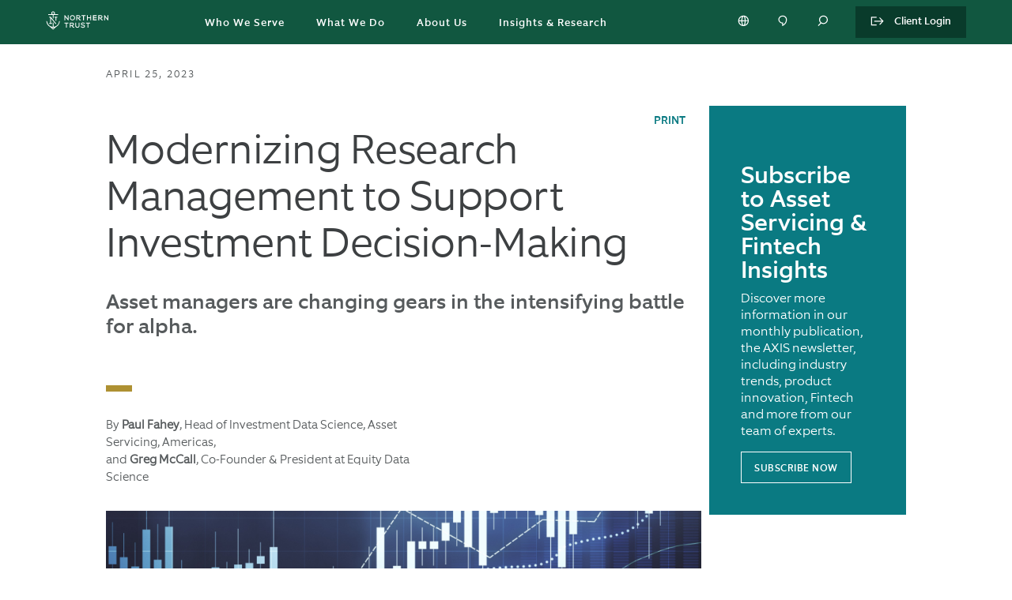

--- FILE ---
content_type: text/html; charset=utf-8
request_url: https://www.northerntrust.com/netherlands/insights-research/2023/asset-servicing/ids/modernizing-research-management
body_size: 26403
content:

                  <!DOCTYPE html>
                    <html lang="en">
                      <script type="text/javascript" src="/ruxitagentjs_ICA7NVfgqrux_10321250808084810.js" data-dtconfig="rid=RID_-1949440600|rpid=-413353470|reportUrl=https://bf57712wec.bf.dynatrace.com/bf|app=6e260984b472ab47|cuc=sbw0y06i|cors=1|owasp=1|mel=100000|featureHash=ICA7NVfgqrux|dpvc=1|lastModification=1768815301897|tp=500,50,0|rdnt=1|uxrgce=1|srbbv=2|agentUri=/ruxitagentjs_ICA7NVfgqrux_10321250808084810.js"></script><title data-rh="true">Northern Trust | Wealth Management, Asset Management &amp; Asset Servicing</title>
                      <head>
                        <meta charset="utf-8">
                        <meta http-equiv="x-ua-compatible" content="ie=edge">
                          <meta name="robots" content="INDEX, FOLLOW" />
                          <title data-rh="true">Northern Trust | Wealth Management, Asset Management &amp; Asset Servicing</title>
                          <meta data-rh="true" name="description" content="Asset managers are changing gears in the intensifying battle for alpha."/><meta data-rh="true" name="keywords" content=""/><meta data-rh="true" name="robots" content="INDEX, FOLLOW"/><meta data-rh="true" property="og:title" content="Northern Trust | Wealth Management, Asset Management &amp; Asset Servicing"/><meta data-rh="true" property="og:description" content="Asset managers are changing gears in the intensifying battle for alpha."/><meta data-rh="true" property="og:url" content=""/><meta data-rh="true" property="og:site_name" content="Northern Trust"/><meta data-rh="true" property="og:image" content="https://cdn.northerntrust.com/pws/nt/images/social-media/nt-2linestacked-logo-1200x628.png"/><meta data-rh="true" name="twitter:card" content="summary_large_image"/><meta data-rh="true" name="twitter:description" content="Asset managers are changing gears in the intensifying battle for alpha."/><meta data-rh="true" name="twitter:title" content="Northern Trust | Wealth Management, Asset Management &amp; Asset Servicing"/><meta data-rh="true" name="twitter:site" content="@NorthernTrust"/><meta data-rh="true" name="twitter:image" content="https://cdn.northerntrust.com/pws/nt/images/social-media/nt-2linestacked-logo-1200x628.png"/>
                          <link data-rh="true" rel="canonical" href="https://www.northerntrust.com/global/en/insights-research/2023/asset-servicing/ids/modernizing-research-management" data-react-helmet="true"/>
                          <meta name='PARAM_Url_Region' content='netherlands' />
                          
                          <link rel="apple-touch-icon" sizes="180x180" href="/assets/apple-touch-icon.png">
                          <link rel="icon" type="image/png" sizes="32x32" href="/assets/favicon-32x32.png">
                          <link rel="icon" type="image/png" sizes="16x16" href="/assets/favicon-16x16.png">

                          <link rel="manifest" href="/assets/site.webmanifest">
                          <link rel="mask-icon" href="/assets/safari-pinned-tab.svg" color="#115840">
                          <link rel="shortcut icon" href="/assets/favicon.ico">
                          <link rel="stylesheet" href="/assets/main.4086806011a24a52b980.css">

                          <meta name="viewport" content="width=device-width, initial-scale=1, shrink-to-fit=no">
                            <!-- Start TrustArc Code -->
                          <script src="https://consent.trustarc.com/autoblockasset/core.min.js?domain=ccm.northerntrust.com"></script>
          <script src="https://consent.trustarc.com/autoblockoptout?domain=ccm.northerntrust.com"></script>
                            <!-- End TrustArc Code -->

                            <script async src="https://cdn.northerntrust.com/pws/shared/scripts/alphix/alphix.js"></script>
                      <script type="text/javascript">
                        window.alphixMessageStore = window.alphixMessageStore || [];
                      </script>
                            
                            
<!--BEGIN QUALTRICS WEBSITE FEEDBACK SNIPPET-->

<script type='text/javascript' async src="/content/dam/ntam/global/data/NtcomQualtrics.js"> </script>

<div id='ZN_x6mPygbFSgnW1Rn'><!--DO NOT REMOVE-CONTENTS PLACED HERE--></div>

<!--END WEBSITE FEEDBACK SNIPPET-->
                              <!-- Start Analytics -->
                              <script async type="text/javascript" src="https://cdn.northerntrust.com/pws/shared/scripts/gtm/gtmCode.js"></script> 
                              <script async src="https://cdn.northerntrust.com/pws/shared/scripts/segment/5YxeKs7z1S9SsTlelkfU2XHyMfAf7n03/analytics.min.js"></script>
                              <!-- End Analytics -->
                              <script defer type="text/javascript" src="https://cdn.northerntrust.com/pws/shared/scripts/marketo/munchkin.js"></script>
                              <script defer src="https://cdn.jsdelivr.net/npm/addsearch-js-client@0.8/dist/addsearch-js-client.min.js"></script>
                              <script defer src="https://cdn.jsdelivr.net/npm/addsearch-search-ui@0.8/dist/addsearch-search-ui.min.js"></script>
                              
                            <!-- Script for the Adobe data layer and Launch initialization -->
                            <script type="text/javascript">
                              window.adobeDataLayer = window.adobeDataLayer || []
                            </script>
                            <script src="https://assets.adobedtm.com/651bd000f896/10f562a5751b/launch-099b26d2ea8d.min.js" async></script>


                          <!-- End Scripts for Adobe data layer and Launch initialization -->
                          <!-- Start the code for emotion hydration -->
                          <style data-emotion="nt-ssr "></style>
                          <!-- End the code for emotion hydration-->

                          <script>
	function renderInfogram(){
		window.setTimeout(
			goInfograme(document, 0, "infogram-async", "https://e.infogram.com/js/dist/embed-loader-min.js"), 1000);	
	}

function goInfograme(e, t, s, i) {
  var n = "InfogramEmbeds",
    o = e.getElementsByTagName("script")[0],
    d = /^http:/.test(e.location) ? "http:" : "https:";
  if ((/^\/{2}/.test(i) && (i = d + i), window[n] && window[n].initialized))
    window[n].process && window[n].process();
  else if (!e.getElementById(s)) {
    var r = e.createElement("script");
    (r.async = 1), (r.id = s), (r.src = i), o.parentNode.insertBefore(r, o);
  }
}

                          </script>

        <script>
          document.body.addEventListener("click", function(event) {
            if(event && event.target && (event.target.id === 'truste-consent-button' || event.target.id === 'truste-consent-required')) {
            window.setTimeout(() => { window.location.reload(); }, 1000);
            }
          });
        </script>

        <script>
          window.addEventListener("message", (event) => {
           let eventDataJson = null;
           try {
           if (typeof event.data === "string") {
               eventDataJson = JSON.parse(event.data);
               if (eventDataJson && eventDataJson.source === "preference_manager") {
                   if (eventDataJson.data && eventDataJson.data === "true" && eventDataJson.message === "remove_iframe") {
                       window.setTimeout(function(){window.location.reload();},1000);
                   }
               }
            }
           } catch (err) {
               console.warn("[TrustArc] An error occurred:", err);
           }
       }, false);

      </script>
                      
                              <script>!function(a){var e="https://s.go-mpulse.net/boomerang/",t="addEventListener";if("False"=="True")a.BOOMR_config=a.BOOMR_config||{},a.BOOMR_config.PageParams=a.BOOMR_config.PageParams||{},a.BOOMR_config.PageParams.pci=!0,e="https://s2.go-mpulse.net/boomerang/";if(window.BOOMR_API_key="EMQNU-FQJHX-UGZWD-XGGMN-QBLZ2",function(){function n(e){a.BOOMR_onload=e&&e.timeStamp||(new Date).getTime()}if(!a.BOOMR||!a.BOOMR.version&&!a.BOOMR.snippetExecuted){a.BOOMR=a.BOOMR||{},a.BOOMR.snippetExecuted=!0;var i,_,o,r=document.createElement("iframe");if(a[t])a[t]("load",n,!1);else if(a.attachEvent)a.attachEvent("onload",n);r.src="javascript:void(0)",r.title="",r.role="presentation",(r.frameElement||r).style.cssText="width:0;height:0;border:0;display:none;",o=document.getElementsByTagName("script")[0],o.parentNode.insertBefore(r,o);try{_=r.contentWindow.document}catch(O){i=document.domain,r.src="javascript:var d=document.open();d.domain='"+i+"';void(0);",_=r.contentWindow.document}_.open()._l=function(){var a=this.createElement("script");if(i)this.domain=i;a.id="boomr-if-as",a.src=e+"EMQNU-FQJHX-UGZWD-XGGMN-QBLZ2",BOOMR_lstart=(new Date).getTime(),this.body.appendChild(a)},_.write("<bo"+'dy onload="document._l();">'),_.close()}}(),"".length>0)if(a&&"performance"in a&&a.performance&&"function"==typeof a.performance.setResourceTimingBufferSize)a.performance.setResourceTimingBufferSize();!function(){if(BOOMR=a.BOOMR||{},BOOMR.plugins=BOOMR.plugins||{},!BOOMR.plugins.AK){var e=""=="true"?1:0,t="",n="clm5y7qxykiwc2lq7uya-f-94c9ae566-clientnsv4-s.akamaihd.net",i="false"=="true"?2:1,_={"ak.v":"39","ak.cp":"840523","ak.ai":parseInt("535771",10),"ak.ol":"0","ak.cr":9,"ak.ipv":4,"ak.proto":"h2","ak.rid":"1a3a6d3a","ak.r":51208,"ak.a2":e,"ak.m":"b","ak.n":"essl","ak.bpcip":"18.217.220.0","ak.cport":43294,"ak.gh":"23.209.83.31","ak.quicv":"","ak.tlsv":"tls1.3","ak.0rtt":"","ak.0rtt.ed":"","ak.csrc":"-","ak.acc":"","ak.t":"1769012528","ak.ak":"hOBiQwZUYzCg5VSAfCLimQ==[base64]//P2m+7EROOqzsTLUYxW4Y9S3rvySW0+rKxlV1QYx9wPjFAfEVkMoagKP/i80AArVAUVfJtfUjnp9S5ZogooY5KtHru0TzFVn599CNDq1BQqUyQcYjHMy+EZPidF21SYaCiU2sWbbsfeQxj7PC0W5G8+xT0EdgBzX06TMglZvqDYdlKXUGVZD9seLM+0tOOcprw=","ak.pv":"98","ak.dpoabenc":"","ak.tf":i};if(""!==t)_["ak.ruds"]=t;var o={i:!1,av:function(e){var t="http.initiator";if(e&&(!e[t]||"spa_hard"===e[t]))_["ak.feo"]=void 0!==a.aFeoApplied?1:0,BOOMR.addVar(_)},rv:function(){var a=["ak.bpcip","ak.cport","ak.cr","ak.csrc","ak.gh","ak.ipv","ak.m","ak.n","ak.ol","ak.proto","ak.quicv","ak.tlsv","ak.0rtt","ak.0rtt.ed","ak.r","ak.acc","ak.t","ak.tf"];BOOMR.removeVar(a)}};BOOMR.plugins.AK={akVars:_,akDNSPreFetchDomain:n,init:function(){if(!o.i){var a=BOOMR.subscribe;a("before_beacon",o.av,null,null),a("onbeacon",o.rv,null,null),o.i=!0}return this},is_complete:function(){return!0}}}}()}(window);</script></head>

                      
                    <body>
                      <script>
                              window.__PRELOADED_STATE__ = {"applicationstate":{"content":"ready","personalization":"loading","productDetails":"initialized","siteName":"ntcom","isLockedPage":false},"content":{"body":{"components":[{"id":"1987362814","component":"article","zone":"components","props":{"articleContentType":"article","articleTitle":"Modernizing Research Management to Support Investment Decision-Making","sectionTitle":"","authors":"By \u003cb>Paul Fahey\u003c/b>, Head of Investment Data Science, Asset Servicing, Americas, \u003cbr />and \u003cb>Greg McCall\u003c/b>, Co-Founder & President at Equity Data Science ","hideImage":"true","articleDescription":"Asset managers are changing gears in the intensifying battle for alpha.","content":"\u003cp>\u003cimg src=\"/content/dam/northerntrust/pws/nt/images/asset-servicing/modernizing-research-management-990x248.png\" data-assetref=\"modernizing-research-management-990x248-1682335686721\">\u003c/p>\n\u003cp>Research is the lifeblood of an asset manager’s decision-making process. Data and the intelligence it yields can guide managers through every step of the investment lifecycle, whether that be during pre-trade analysis (idea generation), real-time execution or post-trade evaluation (analytics and reporting). Data-driven insights are the catalyst for improving and understanding performance. Yet today, the process to organize and manage that data hasn’t improved significantly, even as the volume and complexity have increased.\u003c/p>\n\u003cp>Collecting and updating data can prove to be extremely time consuming and daunting for research analysts that are stretched to the limit. Changes to the competitive and regulatory environments have further impacted the research management process, prompting a need for increased transparency and integration into the investment process.&nbsp; Luckily, with the advent of state-of-the-art cloud-based platforms, many of these challenges have solutions – now more than ever before, managers can benefit from modernizing their research management.&nbsp;&nbsp;\u003c/p>\n\u003ch4>Today’s Research Management – Shifting Out of Manual\u003c/h4>\n\u003cp>Today, research management is far from optimized to its full potential. Many managers rely on manual workflows to organize their research process, whether that be inputting and updating data into OneNote, Evernote, Outlook, Word, or Excel spreadsheets, or trying to make sense of the plethora of data from multiple applications to determine the next best idea. Not only are these traditional methods time-intensive, but they can be highly error prone, which should not be overlooked in the intensifying battle for alpha.\u003c/p>\n\u003cp>In addition, the research management function is often siloed within an organization or operates with a single focus, concentrating only on qualitative insights. It can even be siloed within a single investment team, making it difficult to leverage the institutional knowledge base to help make the best decisions. Information is often not available in real-time, so may not be up to date when needed. It is also generally static in nature (today’s internal or third-party solutions are not a great deal different than any storage environment).\u003c/p>\n\u003cp>Finally, there is little in terms of analytics to better understand the value of certain types of data or research. In addition, data on workflow metrics, such as time spent on certain research workflow stages, is not easily configured.\u003c/p>\n\u003ch4>Four Key Benefits to a Modern Research Management Program\u003c/h4>\n\u003cp>Clearly, there is room to improve in modernizing the research management process. While data automation is still in its nascent stages, it is evolving at a rapid pace and has the ability to profoundly shift the way managers organize their information. When making the move to a more automated research management system, managers should consider the key benefits of making the switch:\u003c/p>\n\u003ch4>Improved Decision-making\u003c/h4>\n\u003cp>As much as technology has influenced investment decision-making to date, firms often still operate in a largely siloed and analog world. Analysts gather a mix of quantitative and qualitative data that they store in multiple places, and they then must put the pieces together to tell a story. This is prompting tighter requirements for efficiency and precision, as well as integration into the investment process. As investment teams seek to differentiate themselves, leveraging leading technology to improve decision-making is critical.&nbsp; Digitizing the process enables the capture of decisions that were not made or taken, adding further intelligence to the manager’s research process and the addition of the research “exhaust”.\u003c/p>\n\u003ch4>Real-Time Analytics\u003c/h4>\n\u003cp>In a world that seldom slows down, real-time internal, market and third-party data have become powerful tools for competing in the battle for alpha. Today’s investment teams require every idea to be supported by concrete evidence, largely analytics, which can only be done if they have a comprehensive data set. A modern research management program that leverages cloud-native software can provide the most “real-time” information available. This means managers can access the research they need, regardless of where they are.&nbsp; Transparency improves across teams, and team members can access and annotate the same research notes and view historical changes to better analyze results.\u003c/p>\n\u003ch4>Increased Efficiency\u003c/h4>\n\u003cp>Managers need collaboration, transparency and accountability, along with growing institutional knowledge, from their analyst teams. Housing the intelligence in a centralized, automated platform is the most efficient and effective way to accommodate these requirements. Collaboration is made easier with a team-based approach to research management. By housing all internal, market and third-party data in a single platform, teams can stay abreast of market shifts in real-time.\u003c/p>\n\u003ch4>Effective Risk Management and Compliance\u003c/h4>\n\u003cp>Investment teams are increasingly subjected to heightened regulations that require firms to adhere to a level of reporting and support documentation that addresses compliance needs. As a result, portfolio managers are demanding more from their risk systems in today’s financial landscape, but many of the current solutions are inflexible and siloed. Modernized research management systems can provide audit trails along with advanced reporting that is configurable and able to handle multiple portfolios, asset classes and indices.\u003c/p>\n\u003ch4>Using Data to Get Ahead in the Battle for Alpha\u003c/h4>\n\u003cp>Data proliferation has created a new world of opportunities for investment managers but has made the research management process more complicated. As the playing field continues to shift, it’s important for managers to harness the power of modern and intelligent automated solutions to optimize their research management. Armed with the right data, investment teams can tap into actionable insights in the ongoing battle for alpha.\u003c/p>\n","secondContentSection":"","articlePageType":"","articleURL":"/insights-research/2023/asset-servicing/ids/modernizing-research-management","articleDate":"2023-04-25 11:14 UTC","newUntilDate":"2024-04-25 11:14 UTC","displayDefaultSurvey":"false","articleImageUrl":"https://images.northerntrust.com/content/dam/northerntrust/pws/nt/images/asset-servicing/modernizing-research-management-851x478.png","articleThumbnailUrl":"https://images.northerntrust.com/content/dam/northerntrust/pws/nt/images/asset-servicing/modernizing-research-management-851x478.png","altText":"Modernizing Research Management to Support Investment Decision-Making","pdfUrl":"","videoUrl":"","dataVideoId":"","dataPlaylistId":"","dataAccount":"","dataPlayer":"","hapyakProjectid":"","taxonomy":"","article":"","seoMeta":"","articleLinkText":"","imageUrl":"","articleCaption":"","thumbnailUrl":"","linkText":"Read More","relatedArticleLinks":"","links":"","embedExperts":"","hapyakProjectId":"","expert":[{"expertName":"Paul Fahey","expertTitle":"Head of Investment Data Science, Asset Servicing, Americas","areaOfExpertise":"","expertSummary":"As Head of Investment Data Science, Paul works with asset managers and allocators to better understand the investment decision process and to improve future decision making.  Partnering with expert fintech firms to leverage the power of data, behavioral analytics, investment analytics, and Northern Trust’s peer universe data to drive meaningful improvement to their investment strategy.\n             ","content":"\u003cp>As Head of Investment Data Science, Asset Servicing, Americas, Paul is responsible for service and delivery of all aspects of our asset servicing business to asset manager, asset owner and insurance company clients in North America. Additionally, Paul is focused on the current and future operating model and organizational design of this business, ensuring operating and service excellence for our clients now and into the future.\u003c/p>\n\u003cp>Prior to joining Northern Trust, Paul led Global Product Management for the Investor Services Group at State Street. In this capacity, Paul led large, strategic product development initiatives across multiple market segments, including collective funds, pensions, middle office outsourcing and insurance.\u003cbr>\n\u003cbr>\nPaul has an MBA in strategic management and accounting and a B.A. (cum laude) in business administration, both from Boston College.\u003c/p>\n","expertLinkText":"READ BIO","expertLinkUrl":"/netherlands/insights-research/asset-servicing/expert/fahey-paul","portraitImage":"https://images.northerntrust.com/content/dam/northerntrust/pws/nt/images/bios/fahey_paul_1920x765.jpg","portraitAltImage":"Paul Fahey portrait","expertDesktopImage":"https://images.northerntrust.com/content/dam/northerntrust/pws/nt/images/bios/fahey_paul_600x600.jpg","expertMobileImage":"https://images.northerntrust.com/content/dam/northerntrust/pws/nt/images/bios/fahey_paul_851x478.jpg","expertEmailId":"","phoneNumberOfExpert":"","metadata":"false"},{"expertName":"Greg McCall","expertTitle":"Co-Founder & President at Equity Data Science","areaOfExpertise":"","expertSummary":"Greg McCall is Co-Founder & President at Equity Data Science.","content":"\u003cp class=\"data subCurrentExperience\">Greg McCall is Co-Founder &amp; President at Equity Data Science.\u003c/p>\n","expertLinkText":"VIEW LINKEDIN","expertLinkUrl":"https://www.linkedin.com/in/greg-mccall-2192381","portraitImage":"","portraitAltImage":"Greg McCall portrait","expertDesktopImage":"https://images.northerntrust.com/content/dam/northerntrust/pws/nt/images/bios/mccall-greg-eds-300x300.jpg","expertMobileImage":"https://images.northerntrust.com/content/dam/northerntrust/pws/nt/images/bios/mccall-greg-eds-300x300.jpg","expertEmailId":"","phoneNumberOfExpert":"","metadata":"false"}]},":type":"northerntrust/components/content/article"},{"id":"1799880159","component":"copy","zone":"components","props":{"editorialTemplate":true,"eyebrowText":"","content":"\u003chr>\n\n\u003cp>©&nbsp;2023 Northern Trust Corporation. Head Office: 50 South La Salle Street, Chicago, Illinois 60603 U.S.A. Incorporated with limited liability as an Illinois corporation under number 0014019. Products and services provided by subsidiaries of Northern Trust Corporation may vary in different markets and are offered in accordance with local regulation. \u003cb>This material is directed to professional clients only and is not intended for retail clients. For Asia-Pacific markets, it is directed to expert, institutional, professional and wholesale clients or investors only and should not be relied upon by retail clients or investors.\u003c/b> \u003cb>For legal and regulatory information about our offices and legal entities, visit northerntrust.com/disclosures. \u003c/b>The views, thoughts, and opinions expressed in the text belong solely to the author, and not necessarily to the author's employer, organization, committee or other group or individual. The following information is provided to comply with local disclosure requirements: The Northern Trust Company, London Branch, Northern Trust Global Investments Limited, Northern Trust Securities LLP and Northern Trust Investor Services Limited, 50 Bank Street, London E14 5NT. Northern Trust Global Services SE, 10 rue du Château d’Eau, L-3364 Leudelange, Grand-Duché de Luxembourg, incorporated with limited liability in Luxembourg at the RCS under number B232281; authorised by the ECB and subject to the prudential supervision of the ECB and the CSSF; Northern Trust Global Services SE UK Branch, UK establishment number BR023423 and UK office at 50 Bank Street, London E14 5NT; Northern Trust Global Services SE Sweden Bankfilial, Ingmar Bergmans gata 4, 1st Floor, 114 34 Stockholm, Sweden, registered with the Swedish Companies Registration Office (Sw. Bolagsverket) with registration number 516405-3786 and the Swedish Financial Supervisory Authority (Sw. Finansinspektionen) with institution number 11654; Northern Trust Global Services SE Netherlands Branch, Viñoly 7th floor, Claude Debussylaan 18 A, 1082 MD Amsterdam; Northern Trust Global Services SE Abu Dhabi Branch, registration Number 000000519 licenced by ADGM under FSRA #160018; Northern Trust Global Services SE Norway Branch, org. no. 925 952 567 (Foretaksregisteret), address Third Floor, Haakon VIIs gate 6 0161 Oslo, is a Norwegian branch of Northern Trust Global Services SE supervised by Finanstilsynet. Northern Trust Global Services SE Leudelange, Luxembourg, Zweigniederlassung Basel is a branch of Northern Trust Global Services SE. The Branch has its registered office at Grosspeter Tower, Grosspeteranlage 29, 4052 Basel, Switzerland, and is authorised and regulated by the Swiss Financial Market Supervisory Authority FINMA. The Northern Trust Company Saudi Arabia, PO Box 7508, Level 20, Kingdom Tower, Al Urubah Road, Olaya District, Riyadh, Kingdom of Saudi Arabia 11214-9597, a Saudi Joint Stock Company – capital 52 million SAR. Regulated and Authorised by the Capital Market Authority License #12163-26 CR 1010366439. Northern Trust (Guernsey) Limited (2651)/Northern Trust Fiduciary Services (Guernsey) Limited (29806)/Northern Trust International Fund Administration Services (Guernsey) Limited (15532) are licensed by the Guernsey Financial Services Commission. Registered Office: Trafalgar Court, Les Banques, St Peter Port, Guernsey GY1 3DA. Northern Trust International Fund Administration Services (Ireland) Limited (160579)/Northern Trust Fiduciary Services (Ireland) Limited (161386),&nbsp; Registered Office: Georges Court, 54-62 Townsend Street, Dublin 2, D02 R156, Ireland.\u003c/p>\n"},":type":"northerntrust/components/content/copy"}]},"layout":{"rail":"right","template":"railTemplate"},"rail":{"components":[{"id":"1294842580","component":"railPromo","zone":"components","props":{"headline":" Subscribe to Asset Servicing & Fintech Insights","eyebrow":"","description":"Discover more information in our monthly publication, the AXIS newsletter, including industry trends, product innovation, Fintech and more from our team of experts.","ctaText":"SUBSCRIBE NOW","ctaLink":"#marketo2213#","includeSocialMedia":"false","socialIcons":[],"backgroundColor":"#0a7a82"},":type":"northerntrust/components/content/railpromo/v2/railpromo"}]},"currentUrl":"/pws1/public/ntcom/netherlands/insights-research/2023/asset-servicing/ids/modernizing-research-management","metadata":{"advisorLockedContent":false,"description":"Asset managers are changing gears in the intensifying battle for alpha.","isContentPage":false,"displayDate":"Tue Apr 25 02:45:00 UTC 2023","keywords":"","language":"en","robots":"INDEX, FOLLOW","templateType":"/conf/northerntrust/settings/wcm/templates/article-page-template","canonicalUrl":"https://www.northerntrust.com/global/en/insights-research/2023/asset-servicing/ids/modernizing-research-management","title":"","tags":[],"socialShareImage":"","linkText":"Read More","articleAltText":"","customMetatags":[]},"showHeaderFooter":true,"displayLogoutBanner":true,"region":"","rawJsonData":[{"id":"1317937705","name":"pageMetadata","sections":[{"id":"1","component":"pageMetadata","props":{"advisorLockedContent":false,"description":"Asset managers are changing gears in the intensifying battle for alpha.","isContentPage":false,"displayDate":"Tue Apr 25 02:45:00 UTC 2023","keywords":"","language":"en","robots":"INDEX, FOLLOW","templateType":"/conf/northerntrust/settings/wcm/templates/article-page-template","canonicalUrl":"https://www.northerntrust.com/global/en/insights-research/2023/asset-servicing/ids/modernizing-research-management","title":"","tags":[],"socialShareImage":"","linkText":"Read More","articleAltText":""}}]},{"id":"1317937705","name":"buMetadata","sections":[{"id":"3","component":"buMetadata","props":{"channelSelectorLinks":[],"disclaimersList":[]}}]},{"id":"1317937705","name":"buFundDetailMetadata","sections":[{"id":"4","component":"buFundDetailMetadata","props":{}}]},{"id":"1317937705","name":"buStrategySMAMetadata","sections":[{"id":"5","component":"buStrategySMAMetadata","props":{}}]},{"id":"451984937","name":"contentPlaceholder","sections":[{"id":"451984937","container":"contentPlaceholder","valueMap":null,"components":[{"id":"1987362814","component":"article","zone":"components","props":{"articleContentType":"article","articleTitle":"Modernizing Research Management to Support Investment Decision-Making","sectionTitle":"","authors":"By \u003cb>Paul Fahey\u003c/b>, Head of Investment Data Science, Asset Servicing, Americas, \u003cbr />and \u003cb>Greg McCall\u003c/b>, Co-Founder & President at Equity Data Science ","hideImage":"true","articleDescription":"Asset managers are changing gears in the intensifying battle for alpha.","content":"\u003cp>\u003cimg src=\"/content/dam/northerntrust/pws/nt/images/asset-servicing/modernizing-research-management-990x248.png\" data-assetref=\"modernizing-research-management-990x248-1682335686721\">\u003c/p>\n\u003cp>Research is the lifeblood of an asset manager’s decision-making process. Data and the intelligence it yields can guide managers through every step of the investment lifecycle, whether that be during pre-trade analysis (idea generation), real-time execution or post-trade evaluation (analytics and reporting). Data-driven insights are the catalyst for improving and understanding performance. Yet today, the process to organize and manage that data hasn’t improved significantly, even as the volume and complexity have increased.\u003c/p>\n\u003cp>Collecting and updating data can prove to be extremely time consuming and daunting for research analysts that are stretched to the limit. Changes to the competitive and regulatory environments have further impacted the research management process, prompting a need for increased transparency and integration into the investment process.&nbsp; Luckily, with the advent of state-of-the-art cloud-based platforms, many of these challenges have solutions – now more than ever before, managers can benefit from modernizing their research management.&nbsp;&nbsp;\u003c/p>\n\u003ch4>Today’s Research Management – Shifting Out of Manual\u003c/h4>\n\u003cp>Today, research management is far from optimized to its full potential. Many managers rely on manual workflows to organize their research process, whether that be inputting and updating data into OneNote, Evernote, Outlook, Word, or Excel spreadsheets, or trying to make sense of the plethora of data from multiple applications to determine the next best idea. Not only are these traditional methods time-intensive, but they can be highly error prone, which should not be overlooked in the intensifying battle for alpha.\u003c/p>\n\u003cp>In addition, the research management function is often siloed within an organization or operates with a single focus, concentrating only on qualitative insights. It can even be siloed within a single investment team, making it difficult to leverage the institutional knowledge base to help make the best decisions. Information is often not available in real-time, so may not be up to date when needed. It is also generally static in nature (today’s internal or third-party solutions are not a great deal different than any storage environment).\u003c/p>\n\u003cp>Finally, there is little in terms of analytics to better understand the value of certain types of data or research. In addition, data on workflow metrics, such as time spent on certain research workflow stages, is not easily configured.\u003c/p>\n\u003ch4>Four Key Benefits to a Modern Research Management Program\u003c/h4>\n\u003cp>Clearly, there is room to improve in modernizing the research management process. While data automation is still in its nascent stages, it is evolving at a rapid pace and has the ability to profoundly shift the way managers organize their information. When making the move to a more automated research management system, managers should consider the key benefits of making the switch:\u003c/p>\n\u003ch4>Improved Decision-making\u003c/h4>\n\u003cp>As much as technology has influenced investment decision-making to date, firms often still operate in a largely siloed and analog world. Analysts gather a mix of quantitative and qualitative data that they store in multiple places, and they then must put the pieces together to tell a story. This is prompting tighter requirements for efficiency and precision, as well as integration into the investment process. As investment teams seek to differentiate themselves, leveraging leading technology to improve decision-making is critical.&nbsp; Digitizing the process enables the capture of decisions that were not made or taken, adding further intelligence to the manager’s research process and the addition of the research “exhaust”.\u003c/p>\n\u003ch4>Real-Time Analytics\u003c/h4>\n\u003cp>In a world that seldom slows down, real-time internal, market and third-party data have become powerful tools for competing in the battle for alpha. Today’s investment teams require every idea to be supported by concrete evidence, largely analytics, which can only be done if they have a comprehensive data set. A modern research management program that leverages cloud-native software can provide the most “real-time” information available. This means managers can access the research they need, regardless of where they are.&nbsp; Transparency improves across teams, and team members can access and annotate the same research notes and view historical changes to better analyze results.\u003c/p>\n\u003ch4>Increased Efficiency\u003c/h4>\n\u003cp>Managers need collaboration, transparency and accountability, along with growing institutional knowledge, from their analyst teams. Housing the intelligence in a centralized, automated platform is the most efficient and effective way to accommodate these requirements. Collaboration is made easier with a team-based approach to research management. By housing all internal, market and third-party data in a single platform, teams can stay abreast of market shifts in real-time.\u003c/p>\n\u003ch4>Effective Risk Management and Compliance\u003c/h4>\n\u003cp>Investment teams are increasingly subjected to heightened regulations that require firms to adhere to a level of reporting and support documentation that addresses compliance needs. As a result, portfolio managers are demanding more from their risk systems in today’s financial landscape, but many of the current solutions are inflexible and siloed. Modernized research management systems can provide audit trails along with advanced reporting that is configurable and able to handle multiple portfolios, asset classes and indices.\u003c/p>\n\u003ch4>Using Data to Get Ahead in the Battle for Alpha\u003c/h4>\n\u003cp>Data proliferation has created a new world of opportunities for investment managers but has made the research management process more complicated. As the playing field continues to shift, it’s important for managers to harness the power of modern and intelligent automated solutions to optimize their research management. Armed with the right data, investment teams can tap into actionable insights in the ongoing battle for alpha.\u003c/p>\n","secondContentSection":"","articlePageType":"","articleURL":"/insights-research/2023/asset-servicing/ids/modernizing-research-management","articleDate":"2023-04-25 11:14 UTC","newUntilDate":"2024-04-25 11:14 UTC","displayDefaultSurvey":"false","articleImageUrl":"https://images.northerntrust.com/content/dam/northerntrust/pws/nt/images/asset-servicing/modernizing-research-management-851x478.png","articleThumbnailUrl":"https://images.northerntrust.com/content/dam/northerntrust/pws/nt/images/asset-servicing/modernizing-research-management-851x478.png","altText":"Modernizing Research Management to Support Investment Decision-Making","pdfUrl":"","videoUrl":"","dataVideoId":"","dataPlaylistId":"","dataAccount":"","dataPlayer":"","hapyakProjectid":"","taxonomy":"","article":"","seoMeta":"","articleLinkText":"","imageUrl":"","articleCaption":"","thumbnailUrl":"","linkText":"Read More","relatedArticleLinks":"","links":"","embedExperts":"","hapyakProjectId":"","expert":[{"expertName":"Paul Fahey","expertTitle":"Head of Investment Data Science, Asset Servicing, Americas","areaOfExpertise":"","expertSummary":"As Head of Investment Data Science, Paul works with asset managers and allocators to better understand the investment decision process and to improve future decision making.  Partnering with expert fintech firms to leverage the power of data, behavioral analytics, investment analytics, and Northern Trust’s peer universe data to drive meaningful improvement to their investment strategy.\n             ","content":"\u003cp>As Head of Investment Data Science, Asset Servicing, Americas, Paul is responsible for service and delivery of all aspects of our asset servicing business to asset manager, asset owner and insurance company clients in North America. Additionally, Paul is focused on the current and future operating model and organizational design of this business, ensuring operating and service excellence for our clients now and into the future.\u003c/p>\n\u003cp>Prior to joining Northern Trust, Paul led Global Product Management for the Investor Services Group at State Street. In this capacity, Paul led large, strategic product development initiatives across multiple market segments, including collective funds, pensions, middle office outsourcing and insurance.\u003cbr>\n\u003cbr>\nPaul has an MBA in strategic management and accounting and a B.A. (cum laude) in business administration, both from Boston College.\u003c/p>\n","expertLinkText":"READ BIO","expertLinkUrl":"/netherlands/insights-research/asset-servicing/expert/fahey-paul","portraitImage":"https://images.northerntrust.com/content/dam/northerntrust/pws/nt/images/bios/fahey_paul_1920x765.jpg","portraitAltImage":"Paul Fahey portrait","expertDesktopImage":"https://images.northerntrust.com/content/dam/northerntrust/pws/nt/images/bios/fahey_paul_600x600.jpg","expertMobileImage":"https://images.northerntrust.com/content/dam/northerntrust/pws/nt/images/bios/fahey_paul_851x478.jpg","expertEmailId":"","phoneNumberOfExpert":"","metadata":"false"},{"expertName":"Greg McCall","expertTitle":"Co-Founder & President at Equity Data Science","areaOfExpertise":"","expertSummary":"Greg McCall is Co-Founder & President at Equity Data Science.","content":"\u003cp class=\"data subCurrentExperience\">Greg McCall is Co-Founder &amp; President at Equity Data Science.\u003c/p>\n","expertLinkText":"VIEW LINKEDIN","expertLinkUrl":"https://www.linkedin.com/in/greg-mccall-2192381","portraitImage":"","portraitAltImage":"Greg McCall portrait","expertDesktopImage":"https://images.northerntrust.com/content/dam/northerntrust/pws/nt/images/bios/mccall-greg-eds-300x300.jpg","expertMobileImage":"https://images.northerntrust.com/content/dam/northerntrust/pws/nt/images/bios/mccall-greg-eds-300x300.jpg","expertEmailId":"","phoneNumberOfExpert":"","metadata":"false"}]},":type":"northerntrust/components/content/article"}]}]},{"id":"1681764383","name":"bodyContainer","sections":[{"id":"1681764383","container":"bodyContainer","valueMap":null,"components":[{"id":"1799880159","component":"copy","zone":"components","props":{"editorialTemplate":true,"eyebrowText":"","content":"\u003chr>\n\n\u003cp>©&nbsp;2023 Northern Trust Corporation. Head Office: 50 South La Salle Street, Chicago, Illinois 60603 U.S.A. Incorporated with limited liability as an Illinois corporation under number 0014019. Products and services provided by subsidiaries of Northern Trust Corporation may vary in different markets and are offered in accordance with local regulation. \u003cb>This material is directed to professional clients only and is not intended for retail clients. For Asia-Pacific markets, it is directed to expert, institutional, professional and wholesale clients or investors only and should not be relied upon by retail clients or investors.\u003c/b> \u003cb>For legal and regulatory information about our offices and legal entities, visit northerntrust.com/disclosures. \u003c/b>The views, thoughts, and opinions expressed in the text belong solely to the author, and not necessarily to the author's employer, organization, committee or other group or individual. The following information is provided to comply with local disclosure requirements: The Northern Trust Company, London Branch, Northern Trust Global Investments Limited, Northern Trust Securities LLP and Northern Trust Investor Services Limited, 50 Bank Street, London E14 5NT. Northern Trust Global Services SE, 10 rue du Château d’Eau, L-3364 Leudelange, Grand-Duché de Luxembourg, incorporated with limited liability in Luxembourg at the RCS under number B232281; authorised by the ECB and subject to the prudential supervision of the ECB and the CSSF; Northern Trust Global Services SE UK Branch, UK establishment number BR023423 and UK office at 50 Bank Street, London E14 5NT; Northern Trust Global Services SE Sweden Bankfilial, Ingmar Bergmans gata 4, 1st Floor, 114 34 Stockholm, Sweden, registered with the Swedish Companies Registration Office (Sw. Bolagsverket) with registration number 516405-3786 and the Swedish Financial Supervisory Authority (Sw. Finansinspektionen) with institution number 11654; Northern Trust Global Services SE Netherlands Branch, Viñoly 7th floor, Claude Debussylaan 18 A, 1082 MD Amsterdam; Northern Trust Global Services SE Abu Dhabi Branch, registration Number 000000519 licenced by ADGM under FSRA #160018; Northern Trust Global Services SE Norway Branch, org. no. 925 952 567 (Foretaksregisteret), address Third Floor, Haakon VIIs gate 6 0161 Oslo, is a Norwegian branch of Northern Trust Global Services SE supervised by Finanstilsynet. Northern Trust Global Services SE Leudelange, Luxembourg, Zweigniederlassung Basel is a branch of Northern Trust Global Services SE. The Branch has its registered office at Grosspeter Tower, Grosspeteranlage 29, 4052 Basel, Switzerland, and is authorised and regulated by the Swiss Financial Market Supervisory Authority FINMA. The Northern Trust Company Saudi Arabia, PO Box 7508, Level 20, Kingdom Tower, Al Urubah Road, Olaya District, Riyadh, Kingdom of Saudi Arabia 11214-9597, a Saudi Joint Stock Company – capital 52 million SAR. Regulated and Authorised by the Capital Market Authority License #12163-26 CR 1010366439. Northern Trust (Guernsey) Limited (2651)/Northern Trust Fiduciary Services (Guernsey) Limited (29806)/Northern Trust International Fund Administration Services (Guernsey) Limited (15532) are licensed by the Guernsey Financial Services Commission. Registered Office: Trafalgar Court, Les Banques, St Peter Port, Guernsey GY1 3DA. Northern Trust International Fund Administration Services (Ireland) Limited (160579)/Northern Trust Fiduciary Services (Ireland) Limited (161386),&nbsp; Registered Office: Georges Court, 54-62 Townsend Street, Dublin 2, D02 R156, Ireland.\u003c/p>\n"},":type":"northerntrust/components/content/copy"}]}]},{"id":"1379091630","name":"railContainerRight","sections":[{"id":"1379091630","container":"railContainerRight","valueMap":null,"components":[{"id":"1294842580","component":"railPromo","zone":"components","props":{"headline":" Subscribe to Asset Servicing & Fintech Insights","eyebrow":"","description":"Discover more information in our monthly publication, the AXIS newsletter, including industry trends, product innovation, Fintech and more from our team of experts.","ctaText":"SUBSCRIBE NOW","ctaLink":"#marketo2213#","includeSocialMedia":"false","socialIcons":[],"backgroundColor":"#0a7a82"},":type":"northerntrust/components/content/railpromo/v2/railpromo"}]}]},{"id":"114221618","name":"footerContainer","sections":[{"id":"114221618","container":"footerContainer","valueMap":null,"components":[]}]},{"id":"790751117","name":"fullWidthContainer","sections":[{"id":"790751117","container":"fullWidthContainer","valueMap":null,"components":[{"id":"1192451690","zone":"components","props":{"navType":"navigation_bar_a_default"},"component":"ntcomNavBar",":type":"northerntrust/components/content/ntcomNavBar"}]}]}],"mboxes":[]},"navigation":{"navData":{},"footer":{},"header":[{"id":"12345","name":"globalNav","sections":[{"components":[{"id":"169646340","component":"globalNav","zone":"components","props":{"primaryNav":[{"url":"/netherlands/who-we-serve","linkText":"Who We Serve ","ariaLabel":"who we serve overview","target":"_self","indented":false,"hasSubmenu":true,"isCtaLink":false,"submenu":[{"url":"","linkText":"","ariaLabel":"","target":"","indented":false,"hasSubmenu":true,"isCtaLink":false,"submenu":[{"url":"/netherlands/who-we-serve","linkText":"Overview","ariaLabel":"who we serve overview","target":"_self","indented":false,"hasSubmenu":false,"isCtaLink":false,"submenu":[]},{"url":"/netherlands/who-we-serve/alternative-managers","linkText":"Alternative Managers","ariaLabel":"Alternative Managers","target":"_self","indented":false,"hasSubmenu":false,"isCtaLink":false,"submenu":[]},{"url":"/netherlands/who-we-serve/consultants","linkText":"Consultants","ariaLabel":"consultants","target":"_self","indented":false,"hasSubmenu":false,"isCtaLink":false,"submenu":[]},{"url":"/netherlands/who-we-serve/corporations","linkText":"Corporations","ariaLabel":"corporations","target":"_self","indented":false,"hasSubmenu":false,"isCtaLink":false,"submenu":[]},{"url":"/netherlands/who-we-serve/family-offices","linkText":"Family Offices","ariaLabel":"family offices","target":"_self","indented":false,"hasSubmenu":false,"isCtaLink":false,"submenu":[]},{"url":"/netherlands/who-we-serve/financial-advisors","linkText":"Financial Advisors","ariaLabel":"financial advisors","target":"_self","indented":false,"hasSubmenu":false,"isCtaLink":false,"submenu":[]},{"url":"/netherlands/who-we-serve/financial-institutions","linkText":"Financial Institutions","ariaLabel":"financial institutions","target":"_self","indented":false,"hasSubmenu":false,"isCtaLink":false,"submenu":[]},{"url":"/netherlands/who-we-serve/insurance-companies","linkText":"Insurance Companies","ariaLabel":"insurance companies","target":"_self","indented":false,"hasSubmenu":false,"isCtaLink":false,"submenu":[]},{"url":"/netherlands/who-we-serve/investment-managers","linkText":"Investment Managers","ariaLabel":"investment managers","target":"_self","indented":false,"hasSubmenu":false,"isCtaLink":false,"submenu":[]},{"url":"/netherlands/who-we-serve/nonprofits","linkText":"Nonprofits","ariaLabel":"nonprofits","target":"_self","indented":false,"hasSubmenu":false,"isCtaLink":false,"submenu":[]},{"url":"/netherlands/who-we-serve/pension-funds","linkText":"Pension Funds","ariaLabel":"pension funds","target":"_self","indented":false,"hasSubmenu":false,"isCtaLink":false,"submenu":[]},{"url":"/netherlands/who-we-serve/sovereign-entities","linkText":"Sovereign Entities","ariaLabel":"sovereign entities","target":"_self","indented":false,"hasSubmenu":false,"isCtaLink":false,"submenu":[]}]}]},{"url":"/netherlands/what-we-do","linkText":"What We Do","ariaLabel":"what we do","target":"_self","indented":true,"hasSubmenu":true,"isCtaLink":false,"submenu":[{"url":"","linkText":"","ariaLabel":"","target":"","indented":false,"hasSubmenu":true,"isCtaLink":false,"submenu":[{"url":"/netherlands/what-we-do","linkText":"Overview ","ariaLabel":"Overview what we do","target":"_self","indented":false,"hasSubmenu":false,"isCtaLink":false,"submenu":[]},{"url":"/netherlands/what-we-do/asset-servicing","linkText":"Asset Servicing","ariaLabel":"asset-servicing","target":"_self","indented":false,"hasSubmenu":false,"isCtaLink":false,"submenu":[]},{"url":"/netherlands/what-we-do/investment-management","linkText":"Investment Management","ariaLabel":"investment management","target":"_self","indented":false,"hasSubmenu":false,"isCtaLink":false,"submenu":[]},{"url":"/netherlands/what-we-do/wealth-management/global-family-office-services","linkText":"Global Family Office","ariaLabel":"global family office","target":"_self","indented":false,"hasSubmenu":false,"isCtaLink":false,"submenu":[]}]}]},{"url":"/netherlands/what-we-do/about-us","linkText":"About Us","ariaLabel":"about us","target":"_self","indented":false,"hasSubmenu":true,"isCtaLink":false,"submenu":[{"url":"","linkText":"","ariaLabel":"","target":"","indented":false,"hasSubmenu":true,"isCtaLink":false,"submenu":[{"url":"/netherlands/about-us","linkText":"Overview","ariaLabel":"About Us Overview","target":"_self","indented":false,"hasSubmenu":false,"isCtaLink":false,"submenu":[]},{"url":"/netherlands/about-us/careers","linkText":"Careers","ariaLabel":"careers","target":"_self","indented":false,"hasSubmenu":false,"isCtaLink":false,"submenu":[]},{"url":"/netherlands/about-us/corporate-social-responsibility","linkText":"Corporate Sustainability, Inclusion and Social Impact","ariaLabel":"corporate sustainability, inclusion and social impact","target":"_self","indented":false,"hasSubmenu":false,"isCtaLink":false,"submenu":[]},{"url":"/about-us/investor-relations","linkText":"Investor Relations","ariaLabel":"investor relations","target":"_self","indented":false,"hasSubmenu":false,"isCtaLink":false,"submenu":[]},{"url":"/netherlands/about-us/locations","linkText":"Locations","ariaLabel":"location","target":"_self","indented":false,"hasSubmenu":false,"isCtaLink":false,"submenu":[]},{"url":"/netherlands/about-us/media-resources","linkText":"Media Resources","ariaLabel":"media eesources","target":"_self","indented":false,"hasSubmenu":false,"isCtaLink":false,"submenu":[]},{"url":"/netherlands/about-us/security-center","linkText":"Security Center","ariaLabel":"security center","target":"_self","indented":false,"hasSubmenu":false,"isCtaLink":false,"submenu":[]}]}]},{"url":"/netherlands/insights-research","linkText":"Insights & Research","ariaLabel":"Insights & research","target":"_self","indented":false,"hasSubmenu":true,"isCtaLink":false,"submenu":[{"url":"","linkText":"Areas of Expertise","ariaLabel":"areas of expertise","target":"_self","indented":false,"hasSubmenu":true,"isCtaLink":false,"submenu":[{"url":"/netherlands/insights-research/asset-servicing","linkText":"Asset Servicing","ariaLabel":"asset servicing","target":"_self","indented":false,"hasSubmenu":false,"isCtaLink":false,"submenu":[]},{"url":"/netherlands/insights-research/asset-servicing/a-suite","linkText":"A-Suite","ariaLabel":"a-suite","target":"_self","indented":true,"hasSubmenu":false,"isCtaLink":false,"submenu":[]},{"url":"/netherlands/what-we-do/asset-servicing/esg","linkText":"ESG Solutions","ariaLabel":"ESG Solutions","target":"_self","indented":true,"hasSubmenu":false,"isCtaLink":false,"submenu":[]},{"url":"/netherlands/insights-research/asset-servicing/digital-assets-financial-markets","linkText":"Digital Assets and Financial Markets","ariaLabel":"digital assets and financial markets","target":"_self","indented":true,"hasSubmenu":false,"isCtaLink":false,"submenu":[]},{"url":"/netherlands/insights-research/investment-management","linkText":"Investment Management","ariaLabel":"investment management","target":"_self","indented":false,"hasSubmenu":false,"isCtaLink":false,"submenu":[]},{"url":"/netherlands/insights-research/investment-management/research","linkText":"Quantitative Research","ariaLabel":"Quantitative Research","target":"_self","indented":true,"hasSubmenu":false,"isCtaLink":false,"submenu":[]},{"url":"/netherlands/insights-research/wealth-management","linkText":"Wealth Management","ariaLabel":"wealth management","target":"_self","indented":false,"hasSubmenu":false,"isCtaLink":false,"submenu":[]},{"url":"/netherlands/about-us/our-experts","linkText":"Our Experts","ariaLabel":"our experts","target":"_self","indented":false,"hasSubmenu":false,"isCtaLink":false,"submenu":[]}]},{"url":"","linkText":"Topics","ariaLabel":"topics","target":"_self","indented":false,"hasSubmenu":true,"isCtaLink":false,"submenu":[{"url":"/netherlands/insights-research/featured-insights","linkText":"Featured Insights","ariaLabel":"featured insights","target":"_self","indented":false,"hasSubmenu":false,"isCtaLink":false,"submenu":[]},{"url":"/netherlands/insights-research/market-investment-trends","linkText":"Market & Investment Trends","ariaLabel":"market & investment trends","target":"_self","indented":false,"hasSubmenu":false,"isCtaLink":false,"submenu":[]},{"url":"/netherlands/insights-research/economic-trends-insights","linkText":"Economic Trends & Insights","ariaLabel":"economic trends & insights","target":"_self","indented":false,"hasSubmenu":false,"isCtaLink":false,"submenu":[]},{"url":"/netherlands/insights-research/portfolio-strategies","linkText":"Portfolio Strategies","ariaLabel":"portfolio strategies","target":"_self","indented":false,"hasSubmenu":false,"isCtaLink":false,"submenu":[]},{"url":"/netherlands/insights-research/regulatory-developments","linkText":"Regulatory Developments","ariaLabel":"regulatory developments","target":"_self","indented":false,"hasSubmenu":false,"isCtaLink":false,"submenu":[]},{"url":"/netherlands/insights-research/wealth-management/wealth-planning","linkText":"Wealth Planning","ariaLabel":"wealth planning","target":"_self","indented":false,"hasSubmenu":false,"isCtaLink":false,"submenu":[]},{"url":"/netherlands/insights-research","linkText":"View All","ariaLabel":"view all","target":"_self","indented":false,"hasSubmenu":false,"isCtaLink":true,"submenu":[]}]}]}]},":type":"northerntrust/components/content/globalNav"}]}]}],"globalFooter":[{"id":"1063510906","name":"pageMetadata","sections":[{"id":"1","component":"pageMetadata","props":{"description":"","displayDate":"","keywords":"","language":"en","robots":"INDEX, FOLLOW","templateType":"/conf/northerntrust/settings/wcm/templates/full-width-template","canonicalUrl":"https://www.northerntrust.com/global/en/data/global-footer","title":"global-footer","tags":[],"socialShareImage":"","linkText":"","articleAltText":""}}]},{"id":"1063510906","name":"buMetadata","sections":[{"id":"3","component":"buMetadata","props":{"channelSelectorLinks":[],"disclaimersList":[]}}]},{"id":"1063510906","name":"buFundDetailMetadata","sections":[{"id":"4","component":"buFundDetailMetadata","props":{}}]},{"id":"1063510906","name":"buStrategySMAMetadata","sections":[{"id":"5","component":"buStrategySMAMetadata","props":{}}]},{"id":"1931636760","name":"fullWidthContainer","sections":[{"id":"1931636760","container":"fullWidthContainer","valueMap":null,"components":[{"id":"1756907435","zone":"components","component":"GenericExperienceFragment","props":{"templateType":"/conf/northerntrust/settings/wcm/templates/experience-fragment-template","content":[{"id":"1804999746","name":"targetedcontainer","sections":[{"id":"1804999746","container":"targetedcontainer","valueMap":{"jcr:primaryType":"nt:unstructured","sling:resourceType":"northerntrust/components/content/targetedContainer"},"components":[{"id":"758842625","zone":"components","component":"ntrsGlobalFooter","props":{"links":[{"linkText":"NorthernTrust.com","url":"/netherlands/home","ariaLabel":"Link to Northern Trust Home Page","target":"_self"},{"linkText":"Careers","url":"/netherlands/about-us/careers","ariaLabel":"Link to Careers section of Northern Trust","target":"_self"},{"linkText":"Office Locations","url":"/netherlands/about-us/locations","ariaLabel":"Link to Northern Trust Locations","target":"_self"},{"linkText":"Contact Us","url":"/netherlands/contact-us-corporate-overview","ariaLabel":"Link to Northern Trust Contact Us Overview Page","target":"_self"},{"linkText":"Legal/Privacy","url":"/netherlands/privacy/global-privacy-standard","ariaLabel":"Link to Legal and Privacy Policy","target":"_self"}],"copyrightText":"Copyright 2026 Northern Trust. All Rights Reserved."},":type":"northerntrust/components/content/ntrsGlobalFooter"}]}]}]},":type":"northerntrust/components/content/genericExperienceFragment"}]}]}],"hardCodedLinks":{"search":"/netherlands/search","contactUs":"/netherlands/contact-us-corporate-overview","logo":"/netherlands/home"}},"advisor":{"loginData":[{"id":"1980676706","name":"pageMetadata","sections":[{"id":"1","component":"pageMetadata","props":{"description":"","displayDate":"","keywords":"","language":"en","robots":"INDEX, FOLLOW","templateType":"/conf/northerntrust/settings/wcm/templates/advisor-page-template","canonicalUrl":"https://www.northerntrust.com/global/en/login","title":"login","tags":[],"socialShareImage":"","linkText":"","articleAltText":""}}]},{"id":"1980676706","name":"buMetadata","sections":[{"id":"3","component":"buMetadata","props":{"channelSelectorLinks":[],"disclaimersList":[]}}]},{"id":"1980676706","name":"buFundDetailMetadata","sections":[{"id":"4","component":"buFundDetailMetadata","props":{}}]},{"id":"1980676706","name":"buStrategySMAMetadata","sections":[{"id":"5","component":"buStrategySMAMetadata","props":{}}]},{"id":"789795761","name":"heroContainer","sections":[{"id":"789795761","container":"heroContainer","valueMap":null,"components":[{"id":"157662756","zone":"components","props":{"navType":""},"component":"ntcomNavBar",":type":"northerntrust/components/content/ntcomNavBar"}]}]},{"id":"1199092685","name":"bodyContainer","sections":[{"id":"1199092685","container":"bodyContainer","valueMap":null,"components":[{"props":{},"zone":"components","id":"800304415","component":"advisorlogin",":type":"northerntrust/components/content/advisorlogin"}]}]},{"id":"1445906571","name":"footerContainer","sections":[{"id":"1445906571","container":"footerContainer","valueMap":null,"components":[]}]}],"error":{}},"contactFormActive":{"isDrawerShown":false,"drawerContent":"","formId":"","formMessage":""},"notifications":{"hideAlerts":[],"queue":{"popup":[],"sitewide":[]}},"personalization":{"mboxes":{},"views":{},"viewsFetched":false},"productDetails":{"data":{}},"flags":{"none":"none","ClientLogin2021":"false","newGlobalBUNav":"true","enableNtComNavBar":"true","enableNtiNavigation":"true","newFooter":"true","enableWebSDK":"true","enableSegment":"true","enableMarketoDown":"false"},"ceh":{"cookieChanged":false,"externalLinkModal":{"linkUrl":"","showModal":false}}}
    
                              
         window.__GLOBAL = {"analytics_environment":"Northern Trust Public Site - Production","content_service_url":"/api","googleMapsPlaceApiKey":"AIzaSyAHp3l6QGA05QV_IcrrnqCZXSumm9zrcsk","hapyak_api_key":"fa828c5c4d0e4a1da1af","marketo_form_dom_id":1714,"marketo_form":"504-ZYK-173","microfeedbackSurveyUrl":"https://cdn.northerntrust.com/pws/nt/incs/index.html","maritzFeedbackUrl":"https://experience.northerntrust.com/jfe/form/SV_dp4S8MHzYKbSar4","maritzMarketoDownUrl":"https://experience.northerntrust.com/jfe/form/SV_7P1a4XxKR3D70Ts","ntamComponentKitVersion":"3.88.0","public_cdn_base_url":"https://cdn.northerntrust.com","searchResultsDomainRemovalRegEx":"(https?://)([^:^/]*)(:d*)?(/pws/public)?","show_header_footer_param":true,"siteName":"ntcom","targetEnv":"prod","cdnBaseUrl":"https://cdn.northerntrust.com","urlClientLogin":"https://login.ntrs.com","componentKitsVersion":"30.721.0","useImageTransformation":true,"webpackAssetMap":{"4b8b6001c5a6846d0ea9.client.bundle.js":"4b8b6001c5a6846d0ea9.client.bundle.js","4b8b6001c5a6846d0ea9.client.bundle.js.LICENSE.txt":"4b8b6001c5a6846d0ea9.client.bundle.js.LICENSE.txt","a9bc715a73ea4ee60f9d.client.bundle.js":"a9bc715a73ea4ee60f9d.client.bundle.js","client.bundle.a68ce8b3b806a484ff33.js.LICENSE.txt":"client.bundle.a68ce8b3b806a484ff33.js.LICENSE.txt","main.css":"main.4086806011a24a52b980.css","main.js":"client.bundle.a68ce8b3b806a484ff33.js"},"isProdEnv":true}
      
                      </script>
                      <div id="root"><style data-emotion="nt-ssr-global py72vh-GLOBAL_ELEMENT_CSS-App">*{box-sizing:border-box;-webkit-font-smoothing:antialiased;-moz-osx-font-smoothing:grayscale;}html,body,div,span,object,iframe,h1,h2,h3,h4,h5,h6,p,blockquote,pre,abbr,address,cite,code,del,dfn,em,img,ins,kbd,q,samp,small,strong,sub,var,b,i,dl,dt,dd,ol,ul,li,fieldset,form,label,legend,caption,article,aside,canvas,details,figcaption,figure,footer,header,hgroup,menu,nav,section,summary,time,mark,audio,video{margin:0;padding:0;border:0;outline:0;vertical-align:baseline;background:transparent;}html{font-size:16px;line-height:24px;width:100%;height:100%;-webkit-text-size-adjust:100%;-ms-text-size-adjust:100%;overflow-y:scroll;overflow-x:hidden;scroll-behavior:smooth;}a{-webkit-text-decoration:none;text-decoration:none;font-family:'Equip-Medium',sans-serif;font-size:14px;font-style:normal;font-stretch:normal;line-height:1.21;letter-spacing:normal;text-align:left;}a:hover{-webkit-text-decoration:underline;text-decoration:underline;}@font-face{font-family:'Equip-Medium';font-display:swap;src:url('https://cdn.northerntrust.com/common/webfonts/2F8071_B_0.eot');src:url('https://cdn.northerntrust.com/common/webfonts/2F8071_B_0.eot?#iefix') format('embedded-opentype'),url('https://cdn.northerntrust.com/common/webfonts/2F8071_B_0.woff2') format('woff2'),url('https://cdn.northerntrust.com/common/webfonts/2F8071_B_0.woff') format('woff'),url('https://cdn.northerntrust.com/common/webfonts/2F8071_B_0.ttf') format('truetype');}@font-face{font-family:'Equip-Regular';font-display:swap;src:url('https://cdn.northerntrust.com/common/webfonts/2F8071_C_0.eot');src:url('https://cdn.northerntrust.com/common/webfonts/2F8071_C_0.eot?#iefix') format('embedded-opentype'),url('https://cdn.northerntrust.com/common/webfonts/2F8071_C_0.woff2') format('woff2'),url('https://cdn.northerntrust.com/common/webfonts/2F8071_C_0.woff') format('woff'),url('https://cdn.northerntrust.com/common/webfonts/2F8071_C_0.ttf') format('truetype');}@font-face{font-family:'Equip-Light';src:url('https://cdn.northerntrust.com/common/webfonts/2F8071_D_0.eot');src:url('https://cdn.northerntrust.com/common/webfonts/2F8071_D_0.eot?#iefix') format('embedded-opentype'),url('https://cdn.northerntrust.com/common/webfonts/2F8071_D_0.woff2') format('woff2'),url('https://cdn.northerntrust.com/common/webfonts/2F8071_D_0.woff') format('woff'),url('https://cdn.northerntrust.com/common/webfonts/2F8071_D_0.ttf') format('truetype');}@font-face{font-family:'Equip-LightItalic';font-display:swap;font-style:italic;src:url('https://cdn.northerntrust.com/common/webfonts/2F8071_5_0.eot');src:url('https://cdn.northerntrust.com/common/webfonts/2F8071_5_0.eot?#iefix') format('embedded-opentype'),url('https://cdn.northerntrust.com/common/webfonts/2F8071_5_0.woff2') format('woff2'),url('https://cdn.northerntrust.com/common/webfonts/2F8071_5_0.woff') format('woff'),url('https://cdn.northerntrust.com/common/webfonts/2F8071_5_0.ttf') format('truetype');}@font-face{font-family:'Equip-ExtraLight';font-display:swap;src:url('https://cdn.northerntrust.com/common/webfonts/2F8071_E_0.eot');src:url('https://cdn.northerntrust.com/common/webfonts/2F8071_E_0.eot?#iefix') format('embedded-opentype'),url('https://cdn.northerntrust.com/common/webfonts/2F8071_E_0.woff2') format('woff2'),url('https://cdn.northerntrust.com/common/webfonts/2F8071_E_0.woff') format('woff'),url('https://cdn.northerntrust.com/common/webfonts/2F8071_E_0.ttf') format('truetype');}@font-face{font-family:'Equip-Thin';font-display:swap;src:url('https://cdn.northerntrust.com/common/webfonts/2F8071_F_0.eot');src:url('https://cdn.northerntrust.com/common/webfonts/2F8071_F_0.eot?#iefix') format('embedded-opentype'),url('https://cdn.northerntrust.com/common/webfonts/2F8071_F_0.woff2') format('woff2'),url('https://cdn.northerntrust.com/common/webfonts/2F8071_F_0.woff') format('woff'),url('https://cdn.northerntrust.com/common/webfonts/2F8071_F_0.ttf') format('truetype');}@font-face{font-family:'EquipSlab-ExtraLight';font-display:swap;src:url('https://cdn.northerntrust.com/common/webfonts/2F8071_3C_0.eot');src:url('https://cdn.northerntrust.com/common/webfonts/2F8071_3C_0.eot?#iefix') format('embedded-opentype'),url('https://cdn.northerntrust.com/common/webfonts/2F8071_3C_0.woff2') format('woff2'),url('https://cdn.northerntrust.com/common/webfonts/2F8071_3C_0.woff') format('woff'),url('https://cdn.northerntrust.com/common/webfonts/2F8071_3C_0.ttf') format('truetype');}video.video-js{display:none;}video{width:100%!important;height:auto!important;}h1{font-family:'Equip-Light',sans-serif;font-weight:500;object-fit:contain;letter-spacing:normal;color:#3d4042;}@media(min-width: 320px){h1{font-size:1.25rem;line-height:1.5rem;}}@media(min-width: 769px){h1{font-size:3.25rem;line-height:3.688rem;}}h2{font-family:'Equip-Medium',sans-serif;font-weight:500;color:#3d4042;}@media(min-width: 320px){h2{font-size:1.5rem;line-height:1.875rem;}}@media(min-width: 769px){h2{font-size:2.25rem;line-height:2.75rem;}}h3{font-family:'Equip-Medium',sans-serif;font-weight:500;font-size:1.625rem;line-height:2rem;color:#3d4042;}h4{font-family:'Equip-Medium',sans-serif;font-weight:500;font-size:1.25rem;line-height:1.625rem;color:#3d4042;}p{font-family:'Equip-Light',sans-serif;font-size:1rem;line-height:1.5rem;}.keyboard--focus *:focus{outline:1px dotted #212121;outline:-webkit-focus-ring-color auto 5px;}@media print{.ReactModalPortal{display:none;}}</style><style data-emotion="nt-ssr 1k0uk4u-StyledSkipContentLink">.nt-ssr-1k0uk4u-StyledSkipContentLink{background:#115740;color:#ffffff;display:block;overflow:hidden;text-align:center;width:100%;z-index:1;line-height:3;max-height:0;-webkit-transition:max-height 200ms ease-in-out;transition:max-height 200ms ease-in-out;position:fixed;z-index:99;cursor:pointer;}.nt-ssr-1k0uk4u-StyledSkipContentLink:focus{max-height:3em;outline:0;}</style><a href="#main-content" id="skip-content" class="nt-ssr-1k0uk4u-StyledSkipContentLink e14maijo0"><span>Skip to content</span></a><style data-emotion="nt-ssr pjliql-StyledDiv">.nt-ssr-pjliql-StyledDiv{outline:0;opacity:0;}</style><div content="ready" class="nt-ssr-pjliql-StyledDiv e1k543lh0"><style data-emotion="css my9yfq">@media print{.css-my9yfq{display:none;}}</style><header data-testid="navigation_bar_a_default" class="css-my9yfq"><div><style data-emotion="css 1l2xm7d">.css-1l2xm7d{background:#115740;z-index:9;width:100vw;position:static;padding:0 16px;}@media(min-width: 375px){.css-1l2xm7d{padding:0 24px;}}@media(min-width: 770px){.css-1l2xm7d{padding:0 32px;}}@media(min-width: 1120px){.css-1l2xm7d{padding:0 32px;}}@media(min-width: 1280px){.css-1l2xm7d{padding:unset;}}</style><div class="css-1l2xm7d epufuou6"><style data-emotion="css 12lvcdb">.css-12lvcdb{height:56px;margin:0 auto;background:inherit;display:-webkit-box;display:-webkit-flex;display:-ms-flexbox;display:flex;-webkit-align-items:center;-webkit-box-align:center;-ms-flex-align:center;align-items:center;-webkit-box-pack:justify;-webkit-justify-content:space-between;justify-content:space-between;position:relative;top:50%;width:auto;}@media(min-width: 375px){.css-12lvcdb{width:auto;}}@media(min-width: 770px){.css-12lvcdb{width:auto;}}@media(min-width: 1120px){.css-12lvcdb{width:auto;}}@media(min-width: 1280px){.css-12lvcdb{width:1164px;}}@media(min-width: 1360px){.css-12lvcdb{width:1200px;}}@media(min-width: 1536px){.css-12lvcdb{width:1344px;}}@media(min-width: 1920px){.css-12lvcdb{width:1356px;}}</style><nav class="css-12lvcdb epufuou5"><style data-emotion="css 70qvj9">.css-70qvj9{display:-webkit-box;display:-webkit-flex;display:-ms-flexbox;display:flex;-webkit-align-items:center;-webkit-box-align:center;-ms-flex-align:center;align-items:center;}</style><div class="css-70qvj9 epufuou3"><style data-emotion="css 19xa3eb">.css-19xa3eb{padding:0;margin-right:12px;background:transparent;border:none;color:#fff;cursor:pointer;display:block;}.css-19xa3eb:active svg,.css-19xa3eb:focus svg,.css-19xa3eb:hover svg{fill:#FDCF4B;stroke:#FDCF4B;}@media(min-width: 375px){.css-19xa3eb{display:block;}}@media(min-width: 770px){.css-19xa3eb{display:none;}}.css-19xa3eb path{fill:#ffffff;}@media (forced-colors:active) and (prefers-color-scheme:light){.css-19xa3eb path{fill:#000000;}}.css-19xa3eb svg{fill:#ffffff;}@media (forced-colors:active) and (prefers-color-scheme:light){.css-19xa3eb svg{fill:#000000;}}</style><button aria-expanded="false" aria-label="Global Navigation" class="css-19xa3eb"><svg width="15" height="15" viewBox="0 0 18 12" xmlns="http://www.w3.org/2000/svg"><path fill-rule="evenodd" clip-rule="evenodd" d="M0 0H18V2H0V0ZM0 5.00001H18V6.99901H0V4.99901V5.00001ZM0 10H18V12H0V10Z"></path></svg></button><style data-emotion="css ss6qnt">.css-ss6qnt path{fill:#ffffff;}@media (forced-colors:active) and (prefers-color-scheme:light){.css-ss6qnt path{fill:#000000;}}</style><a href="/netherlands/home" aria-label="Northern Trust Homepage" class="navbar__logo--hamburger css-ss6qnt"><svg width="90" height="44" viewBox="0 0 90 44" fill="none" xmlns="http://www.w3.org/2000/svg" aria-hidden="true"><path fill-rule="evenodd" clip-rule="evenodd" d="M11.1312 13.8987L11.0948 13.9351H15.3834V14.9891H9.71376V19.7501L8.65978 18.4418V14.9891H2.99009V13.9351H7.31504L7.2787 13.8987C7.06063 13.5353 6.9516 13.1355 6.9516 12.6994C6.9516 11.4637 7.96924 10.446 9.20494 10.446C10.4406 10.446 11.4583 11.4637 11.4583 12.6994C11.4583 13.1355 11.3492 13.5353 11.1312 13.8987ZM6.51547 19.314L12.0034 26.1831H13.3482L6.18837 17.2424H4.22579V18.2964H5.42515V25.1654H4.22579V26.1831H7.67849V25.1654H6.47913V19.2413L6.51547 19.314ZM14.4022 17.2424H10.9495V18.2964H12.1488V22.3306H13.2028V18.2964H14.4022V17.2424ZM9.20494 13.935C8.5144 13.935 7.96924 13.3898 7.96924 12.6993C7.96924 12.0087 8.5144 11.4636 9.20494 11.4636C9.89548 11.4636 10.4406 12.0087 10.4406 12.6993C10.4043 13.3898 9.85914 13.935 9.20494 13.935ZM14.6566 27.6004C15.7832 26.401 16.4374 24.8746 16.6191 23.2754L17.6004 22.2941V22.4759C17.6004 24.0386 17.2007 25.5651 16.3647 26.9098C15.5652 28.2546 14.4385 29.3086 13.0574 30.0354L9.13225 33.5245L5.20708 30.0354C3.86235 29.3449 2.69934 28.2546 1.89976 26.9462C1.10019 25.6014 0.664062 24.075 0.664062 22.5122V22.3305L1.75439 23.2754C1.93611 24.9109 2.5903 26.401 3.71697 27.6004C4.98902 28.9815 6.73354 29.8174 8.62343 29.9627H8.65978V23.9296L9.71376 25.238V29.9627H9.7501C11.64 29.8174 13.3845 28.9815 14.6566 27.6004ZM9.20494 32.1436L7.78752 30.9079H7.86021C8.29634 30.9806 8.73247 31.0169 9.1686 31.0169C9.60473 31.0169 10.0409 30.9806 10.477 30.9079H10.5497L9.20494 32.1436ZM25.4508 25.6742H23.3792V24.6929H28.6127V25.6742H26.5411V31.0531H25.4508V25.6742ZM35.4818 31.1258H35.9906V30.2172H35.5545C35.1547 30.2172 34.8276 30.0355 34.5368 29.5994C34.5368 29.5994 33.9553 28.7271 33.8826 28.5817C34.8639 28.3637 35.4818 27.7458 35.4818 26.6918C35.4818 25.6742 34.7912 24.6929 33.2284 24.6929H31.7747H30.3209H30.2845V31.0531H31.3749V28.7271H32.6469C32.7085 28.7579 32.7701 28.8669 32.8759 29.0542C32.8949 29.088 32.9155 29.1243 32.9377 29.1632C33.083 29.4176 33.4465 29.9628 33.4465 29.9628C34.0643 30.8714 34.5368 31.1258 35.4818 31.1258ZM31.3749 25.6742V27.7095L33.2648 27.6732C34.137 27.6732 34.4278 27.2007 34.4278 26.6919C34.4278 26.1467 34.0643 25.6742 33.2648 25.6742H31.3749ZM41.5512 28.4C41.5512 29.454 40.9334 30.1445 39.9521 30.1445H39.8431C38.8618 30.1082 38.2803 29.454 38.2803 28.4V24.6929H37.1899V28.4C37.1899 30.0355 38.2076 31.1258 39.8067 31.1622H39.9158C41.5149 31.1622 42.5689 30.0718 42.5689 28.4V24.6929H41.4785V28.4H41.5512ZM45.4401 26.3647C45.4401 26.9099 46.0216 27.0916 46.9302 27.237C48.2749 27.4187 49.5106 27.7821 49.4743 29.2359C49.4379 30.6897 48.0932 31.1985 46.8211 31.1985C45.5128 31.1985 44.6405 30.726 44.0953 29.7447L44.059 29.7084L44.8949 29.1632L44.9312 29.1996C45.4401 30.0718 46.3487 30.2172 46.8575 30.2172C47.2209 30.2172 48.4203 30.1445 48.4203 29.2359C48.4203 28.6907 47.9478 28.4 46.8575 28.2546C45.6581 28.0729 44.3861 27.7821 44.3861 26.3647C44.3861 25.8922 44.5678 25.4925 44.8586 25.2017C45.2947 24.7656 46.0216 24.5112 46.8575 24.5112C47.9842 24.5112 48.7474 24.8746 49.2199 25.6015L49.2562 25.6378L48.4203 26.183L48.3839 26.1467C48.0932 25.7105 47.5117 25.4561 46.8575 25.4561C45.9852 25.4561 45.4401 25.8196 45.4401 26.3647ZM50.71 25.6742H52.7816V31.0531H53.8719V25.6742H55.9435V24.6929H50.71V25.6742ZM44.2044 21.7855H43.6955C42.7506 21.7855 42.2781 21.4947 41.6603 20.5861C41.6603 20.5861 41.2968 20.041 41.1514 19.7866C41.1292 19.7477 41.1087 19.7113 41.0896 19.6775L41.0896 19.6775C40.9838 19.4902 40.9223 19.3812 40.8607 19.3504H39.5886V21.6765H38.4983V15.3162H38.5347H39.9884H41.4422C43.005 15.3162 43.6955 16.2975 43.6955 17.3152C43.6955 18.3691 43.0777 18.987 42.0964 19.2051C42.1691 19.3504 42.7506 20.2227 42.7506 20.2227C43.0413 20.6588 43.3684 20.8405 43.7682 20.8405H44.2044V21.7855ZM39.5887 18.3327V16.3338H41.4785C42.2781 16.3338 42.6416 16.8063 42.6416 17.3514C42.6416 17.8603 42.3508 18.3327 41.4785 18.3327H39.5887ZM72.044 21.7855H71.5352C70.5902 21.7855 70.1541 21.4947 69.4999 20.5861C69.4999 20.5861 69.1365 20.041 68.9911 19.7866L68.9697 19.749L68.9317 19.6818L68.9304 19.6796L68.9292 19.6775C68.8235 19.4902 68.7619 19.3812 68.7003 19.3504H67.4283V21.6765H66.338V15.3162H66.3743H67.8281H69.2818C70.8446 15.3162 71.5352 16.2975 71.5352 17.3152C71.5352 18.3691 70.9173 18.987 69.936 19.2051C70.0087 19.3504 70.5902 20.2227 70.5902 20.2227C70.881 20.6588 71.2081 20.8405 71.6079 20.8405H72.044V21.7855ZM67.4283 18.3327V16.3338H69.3182C70.1177 16.3338 70.4812 16.8063 70.4812 17.3514C70.4812 17.8603 70.1904 18.3327 69.3182 18.3327H67.4283ZM24.2514 15.3524L27.7405 19.7137V15.3524H28.8308V21.7127H27.9949L24.5058 17.3514V21.7127H23.3792V15.3524H24.2151H24.2514ZM50.2375 15.3524H45.0403V16.3337H47.0756V21.7127H48.2022V16.3337H50.2375V15.3524ZM56.2343 19.0959H52.9997V21.7127H51.9093V15.3524H52.9997V18.0782H56.2343V15.3524H57.3246V21.7127H56.2343V19.0959ZM64.339 20.6223H60.7046V19.0232H64.1573V18.0056H60.7046V16.4064H64.3027V15.3524H59.6143V21.7127H64.339V20.6223ZM77.9681 19.7137V15.3524H79.0584V21.7127H78.2225V21.6763L74.7335 17.3514V21.7127H73.6431V15.3524H74.4427H74.479L77.9681 19.7137ZM33.6282 15.2071C31.811 15.2071 30.3209 16.6972 30.3209 18.5144C30.3209 20.3317 31.811 21.8218 33.6282 21.8218C35.4454 21.8218 36.9355 20.3317 36.9355 18.5144C36.9355 16.6972 35.4454 15.2071 33.6282 15.2071ZM31.3385 18.5508C31.3385 19.8228 32.3562 20.8405 33.6282 20.8405C34.9003 20.8405 35.9179 19.7865 35.9179 18.5508C35.9179 17.2787 34.9003 16.2611 33.6282 16.2611C32.3562 16.2611 31.3385 17.2787 31.3385 18.5508Z"></path></svg></a><style data-emotion="css t4ko5g">.css-t4ko5g{margin-bottom:0px!important;list-style-type:none;-webkit-flex:none;-ms-flex:none;flex:none;padding:0;padding-left:0;visibility:hidden;display:none;}@media(min-width: 375px){.css-t4ko5g{padding-left:0;visibility:hidden;display:none;}}@media(min-width: 770px){.css-t4ko5g{padding-left:0;visibility:visible;display:inline-block;}}@media(min-width: 1120px){.css-t4ko5g{padding-left:24px;}}@media(min-width: 1280px){.css-t4ko5g{padding-left:103px;}}.css-t4ko5g >li{padding-right:20px;float:left;}@media(min-width: 375px){.css-t4ko5g >li{padding-right:20px;}}@media(min-width: 770px){.css-t4ko5g >li{padding-right:20px;}}@media(min-width: 1120px){.css-t4ko5g >li{padding-right:32px;}}.css-t4ko5g >li:last-child{padding-right:0;}</style><ul class="css-t4ko5g e7pxvoy0"><li style="margin-top:0px"><style data-emotion="css zdmxqi">.css-zdmxqi{all:unset;font:32px;line-height:20px;cursor:pointer;font-family:'Equip-Medium',sans-serif;font-weight:400;font-size:13px;line-height:17px;letter-spacing:1px;color:#ffffff;}.css-zdmxqi:active:before,.css-zdmxqi:focus:before,.css-zdmxqi:hover:before{border-left-color:#FDCF4B;}.css-zdmxqi:before{content:'';border-left:3px solid transparent;margin-right:5px;}.css-zdmxqi:active,.css-zdmxqi:focus,.css-zdmxqi:hover{color:#FDCF4B;-webkit-text-decoration:none;text-decoration:none;}</style><style data-emotion="css 1xeaci5">.css-1xeaci5{all:unset;font:32px;line-height:20px;cursor:pointer;font-family:'Equip-Medium',sans-serif;font-weight:400;font-size:13px;line-height:17px;letter-spacing:1px;color:#ffffff;}.css-1xeaci5:active:before,.css-1xeaci5:focus:before,.css-1xeaci5:hover:before{border-left-color:#FDCF4B;}.css-1xeaci5:before{content:'';border-left:3px solid transparent;margin-right:5px;}.css-1xeaci5:active,.css-1xeaci5:focus,.css-1xeaci5:hover{color:#FDCF4B;-webkit-text-decoration:none;text-decoration:none;}</style><div role="button" tabindex="0" id="who-we-serve--top-nav-tab" aria-label="Who We Serve " aria-expanded="false" aria-controls="who-we-serve--tabpanel" class="css-1xeaci5">Who We Serve </div></li><li style="margin-top:0px"><div role="button" tabindex="0" id="what-we-do-top-nav-tab" aria-label="What We Do" aria-expanded="false" aria-controls="what-we-do-tabpanel" class="css-1xeaci5">What We Do</div></li><li style="margin-top:0px"><div role="button" tabindex="0" id="about-us-top-nav-tab" aria-label="About Us" aria-expanded="false" aria-controls="about-us-tabpanel" class="css-1xeaci5">About Us</div></li><li style="margin-top:0px"><div role="button" tabindex="0" id="insights-&amp;-research-top-nav-tab" aria-label="Insights &amp; Research" aria-expanded="false" aria-controls="insights-&amp;-research-tabpanel" class="css-1xeaci5">Insights &amp; Research</div></li></ul></div><style data-emotion="css 1tpg0bj">.css-1tpg0bj{display:-webkit-box;display:-webkit-flex;display:-ms-flexbox;display:flex;-webkit-align-items:center;-webkit-box-align:center;-ms-flex-align:center;align-items:center;}.css-1tpg0bj svg{display:block;}.css-1tpg0bj [title]{position:relative;}.css-1tpg0bj [title]:hover:before{bottom:115%;right:-50%;background:#fff;display:-webkit-box;display:-webkit-flex;display:-ms-flexbox;display:flex;-webkit-box-pack:center;-ms-flex-pack:center;-webkit-justify-content:center;justify-content:center;-webkit-align-items:center;-webkit-box-align:center;-ms-flex-align:center;align-items:center;content:attr(title);padding:2px 8px;position:absolute;z-index:98;font-size:8pt;line-height:8pt;font-family:'Equip-Medium',sans-serif;white-space:nowrap;color:#000;}.css-1tpg0bj [title]:hover:after{width:0;height:0;border-left:3px solid transparent;border-right:3px solid transparent;border-top:6px solid #fff;content:' ';position:absolute;top:-15%;left:25%;right:50%;}</style><div class="css-1tpg0bj epufuou9"><style data-emotion="css 1rf7ugb">.css-1rf7ugb{background:none;color:inherit;border:none;padding:0;font:inherit;cursor:pointer;outline:inherit;margin-right:30px;}.css-1rf7ugb:active svg,.css-1rf7ugb:focus svg,.css-1rf7ugb:hover svg{fill:#FDCF4B;stroke:#FDCF4B;}.css-1rf7ugb svg{fill:#ffffff;}@media (forced-colors:active) and (prefers-color-scheme:light){.css-1rf7ugb svg{fill:#000000;}}.css-1rf7ugb path{fill:#ffffff;}@media (forced-colors:active) and (prefers-color-scheme:light){.css-1rf7ugb path{fill:#000000;}}</style><style data-emotion="css ddrivf">.css-ddrivf{display:none;background:none;color:inherit;border:none;padding:0;font:inherit;cursor:pointer;outline:inherit;margin-right:30px;}@media(min-width: 375px){.css-ddrivf{display:block;}}.css-ddrivf:active svg,.css-ddrivf:focus svg,.css-ddrivf:hover svg{fill:#FDCF4B;stroke:#FDCF4B;}.css-ddrivf svg{fill:#ffffff;}@media (forced-colors:active) and (prefers-color-scheme:light){.css-ddrivf svg{fill:#000000;}}.css-ddrivf path{fill:#ffffff;}@media (forced-colors:active) and (prefers-color-scheme:light){.css-ddrivf path{fill:#000000;}}</style><button aria-haspopup="dialog" aria-label="Region" title="Region" class="navbar__right--navigation css-ddrivf epufuou10"><svg xmlns="http://www.w3.org/2000/svg" viewBox="0 0 24 24" width="20" height="20" aria-hidden="true"><path fill-rule="evenodd" clip-rule="evenodd" d="M2 10C2 5.58172 5.58172 2 10 2C10.0278 2 10.0556 2.00014 10.0833 2.00042C10.0959 2.00014 10.1086 2 10.1212 2C10.155 2 10.1886 2.00101 10.222 2.00302C14.5376 2.12059 18 5.65595 18 10C18 14.344 14.5376 17.8794 10.222 17.997C10.1886 17.999 10.155 18 10.1212 18C10.1086 18 10.0959 17.9999 10.0833 17.9996C10.0556 17.9999 10.0278 18 10 18C5.58172 18 2 14.4183 2 10ZM3.49741 9.24682C3.79266 6.6698 5.58451 4.54773 7.98206 3.77151C7.33221 5.08812 6.93641 7.03127 6.8615 9.22966L3.49741 9.24682ZM3.49169 10.7014C3.76871 13.3018 5.56848 15.4471 7.98207 16.2285C7.32374 14.8947 6.92614 12.918 6.85873 10.6842L3.49169 10.7014ZM8.31434 10.6768C8.36866 12.2956 8.61641 13.7842 9.00775 14.9023C9.38164 15.9706 9.82598 16.5211 10.1029 16.5447L10.1477 16.5438C10.4251 16.5103 10.8644 15.9602 11.2347 14.9023C11.6275 13.78 11.8756 12.2843 11.9287 10.6584L8.31434 10.6768ZM13.3847 10.651C13.3218 12.8419 12.9417 14.788 12.3097 16.1263C14.5957 15.264 16.2721 13.159 16.515 10.635L13.3847 10.651ZM16.4947 9.18054L13.3798 9.19642C13.304 7.06782 12.927 5.18083 12.3097 3.87371C14.5397 4.71489 16.1897 6.73878 16.4947 9.18054ZM11.9237 9.20385L8.31798 9.22223C8.37904 7.64256 8.62456 6.19248 9.00775 5.09766C9.38164 4.0294 9.82598 3.47893 10.1029 3.45534L10.1477 3.45618C10.4251 3.48973 10.8644 4.03984 11.2347 5.09766C11.6164 6.18824 11.8615 7.63131 11.9237 9.20385Z"></path></svg></button><style data-emotion="css 4rjthk">.css-4rjthk{margin-right:30px;visibility:hidden;display:none;}.css-4rjthk:active svg,.css-4rjthk:focus svg,.css-4rjthk:hover svg{fill:#FDCF4B;stroke:#FDCF4B;}@media(min-width: 375px){.css-4rjthk{visibility:hidden;display:none;}}@media(min-width: 770px){.css-4rjthk{visibility:hidden;display:none;}}@media(min-width: 1120px){.css-4rjthk{visibility:visible;display:initial;}}.css-4rjthk svg{fill:#ffffff;}@media (forced-colors:active) and (prefers-color-scheme:light){.css-4rjthk svg{fill:#000000;}}.css-4rjthk path{fill:#ffffff;}@media (forced-colors:active) and (prefers-color-scheme:light){.css-4rjthk path{fill:#000000;}}</style><a title="Contact Us" class="navbar__right--navigation css-4rjthk" aria-label="Contact Us" href="/netherlands/contact-us-corporate-overview"><svg xmlns="http://www.w3.org/2000/svg" viewBox="0 0 24 24" width="20" height="20" aria-hidden="true"><path fill-rule="evenodd" clip-rule="evenodd" d="M3 8.08648C3 4.71813 5.91613 2 9.50113 2C13.0219 2 15.9084 4.6279 15.9973 7.91617L16 8.02041L15.995 8.44097C15.9094 11.3715 14.7606 13.7149 12.9007 15.5056C12.2254 16.1558 11.5028 16.6856 10.7786 17.1056C10.6684 17.1694 10.564 17.2276 10.4659 17.2803L10.1915 17.4218L9.95948 17.531C9.88967 17.5621 9.82761 17.588 9.77402 17.6089L8.76725 18L8.76635 14.1331L8.58264 14.1117C5.50636 13.7044 3.11619 11.2808 3.00411 8.30517L3 8.08648ZM14.5203 7.76355C14.3418 5.34065 12.1641 3.42363 9.50113 3.42363C6.71398 3.42363 4.46776 5.51733 4.46776 8.08648C4.46776 10.6549 6.71426 12.7484 9.50113 12.7484H10.235L10.2341 15.756L10.3387 15.6938C10.7563 15.4297 11.1712 15.1219 11.5704 14.7687L11.8667 14.4953C13.5356 12.8884 14.5324 10.7838 14.5324 8.08648L14.5317 7.99966L14.5203 7.76355Z"></path></svg></a><style data-emotion="css sml2vh">.css-sml2vh{margin-right:30px;visibility:hidden;display:none;}.css-sml2vh:active svg,.css-sml2vh:focus svg,.css-sml2vh:hover svg{fill:#FDCF4B;stroke:#FDCF4B;}@media(min-width: 375px){.css-sml2vh{visibility:hidden;display:none;}}@media(min-width: 770px){.css-sml2vh{visibility:hidden;display:none;}}@media(min-width: 1120px){.css-sml2vh{visibility:visible;display:initial;}}.css-sml2vh svg{fill:#ffffff;}@media (forced-colors:active) and (prefers-color-scheme:light){.css-sml2vh svg{fill:#000000;}}</style><a title="Search" class="navbar__right--navigation css-sml2vh" aria-label="Search" href="/netherlands/search"><svg xmlns="http://www.w3.org/2000/svg" viewBox="0 0 24 24" width="20" height="20" aria-hidden="true"><path fill-rule="evenodd" clip-rule="evenodd" d="M11.384 2C15.0412 2 18.006 4.89001 18.006 8.45502C18.006 12.02 15.0412 14.91 11.384 14.91C10.1664 14.91 9.02563 14.5897 8.04542 14.0308L4.04502 18.0102L3 17.0092L6.86034 13.1692C5.56901 11.9912 4.76199 10.315 4.76199 8.45502C4.76199 4.89001 7.72676 2 11.384 2ZM11.384 3.43445C8.53947 3.43445 6.23354 5.68224 6.23354 8.45502C6.23354 11.2278 8.53947 13.4756 11.384 13.4756C14.2285 13.4756 16.5344 11.2278 16.5344 8.45502C16.5344 5.68224 14.2285 3.43445 11.384 3.43445Z"></path></svg></a><style data-emotion="css 1x8v9el">@media(min-width: 1120px){.css-1x8v9el a{font-weight:400;font-size:13px;line-height:24px;font-family:'Equip-Medium',sans-serif;display:-webkit-box;display:-webkit-flex;display:-ms-flexbox;display:flex;-webkit-align-items:center;-webkit-box-align:center;-ms-flex-align:center;align-items:center;-webkit-box-pack:center;-ms-flex-pack:center;-webkit-justify-content:center;justify-content:center;color:#ffffff;background:#093B2B;height:40px;width:140px;cursor:pointer;}}@media(min-width: 1120px){.css-1x8v9el a >svg{margin-right:10px;}}.css-1x8v9el a:active>svg,.css-1x8v9el a:hover>svg,.css-1x8v9el a:focus>svg{fill:#FDCF4B;stroke:#FDCF4B;}@media(min-width: 375px){.css-1x8v9el a:active>svg,.css-1x8v9el a:hover>svg,.css-1x8v9el a:focus>svg{fill:#FDCF4B;stroke:#FDCF4B;}}@media(min-width: 770px){.css-1x8v9el a:active>svg,.css-1x8v9el a:hover>svg,.css-1x8v9el a:focus>svg{fill:#FDCF4B;stroke:#FDCF4B;}}@media(min-width: 1120px){.css-1x8v9el a:active>svg,.css-1x8v9el a:hover>svg,.css-1x8v9el a:focus>svg{fill:#ffffff;stroke:#ffffff;}}.css-1x8v9el svg{width:24px;height:24px;fill:#ffffff;}@media(min-width: 375px){.css-1x8v9el svg{width:24px;height:24px;}}@media(min-width: 770px){.css-1x8v9el svg{width:24px;height:24px;}}@media(min-width: 1120px){.css-1x8v9el svg{width:20px;height:20px;}}@media (forced-colors:active) and (prefers-color-scheme:light){.css-1x8v9el svg{fill:#000000;}}</style><div class="css-1x8v9el elffgfy0"><a href="https://login.ntrs.com" target="_self"><svg version="1.1" xmlns="http://www.w3.org/2000/svg" xmlns:xlink="http://www.w3.org/1999/xlink" aria-hidden="true" viewBox="0 0 24 24" data-testid="graphics-document" stroke="none"><title>Client Login</title><path fill-rule="evenodd" clip-rule="evenodd" d="M9.32737 5.44444V4H1V17H9.32737V15.5556H2.42755V5.44444H9.32737ZM13.2834 5.74981L14.2898 4.72222L20 10.5525L14.2898 16.3828L13.2834 15.3552L17.2662 11.2813H5.72451V9.82374H17.2662L13.2834 5.74981Z"></path></svg><style data-emotion="css 17z9awo">.css-17z9awo{display:none;}@media(min-width: 375px){.css-17z9awo{display:none;}}@media(min-width: 770px){.css-17z9awo{display:none;}}@media(min-width: 1120px){.css-17z9awo{display:inline;}}</style><span class="css-17z9awo epufuou4">Client Login</span></a></div></div></nav></div><style data-emotion="css 1hyfx7x">.css-1hyfx7x{display:none;}</style><style data-emotion="css 1bgnc2v">.css-1bgnc2v{background:#0D4936;left:50%;right:50%;margin-left:-50vw;margin-right:-50vw;width:100vw;position:absolute;padding:0 16px;top:56px;-webkit-transition:top 250ms ease-in-out;transition:top 250ms ease-in-out;z-index:99;height:100vh;overflow-y:scroll;overflow-x:hidden;display:none;}@media(min-width: 375px){.css-1bgnc2v{position:absolute;padding:0 24px;top:56px;-webkit-transition:top 250ms ease-in-out;transition:top 250ms ease-in-out;z-index:99;height:100vh;overflow-y:scroll;overflow-x:hidden;}}@media(min-width: 770px){.css-1bgnc2v{position:relative;padding:0 32px;top:unset;-webkit-transition:unset;transition:unset;z-index:unset;height:unset;overflow-y:unset;overflow-x:unset;}}@media(min-width: 1120px){.css-1bgnc2v{padding:0 32px;}}@media(min-width: 1280px){.css-1bgnc2v{padding:unset;}}</style><div data-testid="curtainMenuWrapper" class="css-1bgnc2v epufuou1"><style data-emotion="css 1xma8ip">.css-1xma8ip{width:auto;-webkit-flex-direction:column;-ms-flex-direction:column;flex-direction:column;padding:56px 0 0 44px;margin:0 auto;display:-webkit-box;display:-webkit-flex;display:-ms-flexbox;display:flex;}@media(min-width: 375px){.css-1xma8ip{width:auto;-webkit-flex-direction:column;-ms-flex-direction:column;flex-direction:column;padding:56px 0 0 44px;}}@media(min-width: 770px){.css-1xma8ip{width:auto;-webkit-flex-direction:row;-ms-flex-direction:row;flex-direction:row;padding:unset;}}@media(min-width: 1120px){.css-1xma8ip{width:auto;}}@media(min-width: 1280px){.css-1xma8ip{width:1164px;}}@media(min-width: 1360px){.css-1xma8ip{width:1200px;}}@media(min-width: 1536px){.css-1xma8ip{width:1344px;}}@media(min-width: 1920px){.css-1xma8ip{width:1356px;}}</style><div tabindex="0" class="css-1xma8ip epufuou0"><style data-emotion="css 15m2hlx">.css-15m2hlx svg{stroke:#ffffff;}.css-15m2hlx g{stroke:#ffffff;}@media (forced-colors:active) and (prefers-color-scheme:light){.css-15m2hlx svg{stroke:#000000;}.css-15m2hlx g{stroke:#000000;}}</style><style data-emotion="css gbf07c">.css-gbf07c{background:transparent;border:none;cursor:pointer;margin-top:40px;margin-right:40px;position:absolute;top:0;right:0;}.css-gbf07c svg{stroke:#ffffff;}.css-gbf07c g{stroke:#ffffff;}@media (forced-colors:active) and (prefers-color-scheme:light){.css-gbf07c svg{stroke:#000000;}.css-gbf07c g{stroke:#000000;}}</style><button aria-label="close Global Navigation" class="css-gbf07c epufuou13"><svg xmlns="http://www.w3.org/2000/svg" width="20" height="20" viewBox="0 0 24 24"><g fill="none" fill-rule="evenodd" stroke-width="2"><path d="M0 0l24.749 24.749M0 24.749L24.749 0"></path></g></svg></button><style data-emotion="css fm0c0s">.css-fm0c0s{padding:40px 15px 0 44px;display:none;}@media(min-width: 375px){.css-fm0c0s{padding:75px 0 0 44px;display:none;}}@media(min-width: 770px){.css-fm0c0s{padding:75px 30px 0 40px;display:block;border-right:1px solid rgba(255, 255, 255, 0.15);}}@media(min-width: 1120px){.css-fm0c0s{padding:75px 109px 0 25px;}}@media(min-width: 1280px){.css-fm0c0s{padding:75px 109px 0 32px;}}</style><div class="css-fm0c0s epufuou2"><style data-emotion="css ifqc2n">.css-ifqc2n{overflow:hidden;white-space:nowrap;display:inline-block;list-style-type:none;-webkit-flex:none;-ms-flex:none;flex:none;padding:0;}.css-ifqc2n li div{cursor:pointer;font-style:normal;font-weight:200;font-size:28px;line-height:48px;font-family:'Equip-ExtraLight',sans-serif;}@media(min-width: 375px){.css-ifqc2n li div{font-size:28px;}}@media(min-width: 770px){.css-ifqc2n li div{font-size:32px;}}.css-ifqc2n li div:active,.css-ifqc2n li div:focus,.css-ifqc2n li div:hover{color:#ffffff;-webkit-text-decoration:none;text-decoration:none;}@media(min-width: 770px){.css-ifqc2n li div:active,.css-ifqc2n li div:focus,.css-ifqc2n li div:hover{color:#FDCF4B;}}.css-ifqc2n li div:active >svg,.css-ifqc2n li div:focus >svg,.css-ifqc2n li div:hover >svg{fill:#ffffff;stroke:#ffffff;}@media(min-width: 770px){.css-ifqc2n li div:active >svg,.css-ifqc2n li div:focus >svg,.css-ifqc2n li div:hover >svg{fill:#FDCF4B;stroke:#FDCF4B;}}</style><ol class="css-ifqc2n" aria-orientation="vertical" role="tablist"><li><style data-emotion="css 1ruptt6">.css-1ruptt6{all:unset;display:-webkit-box;display:-webkit-flex;display:-ms-flexbox;display:flex;-webkit-align-items:baseline;-webkit-box-align:baseline;-ms-flex-align:baseline;align-items:baseline;color:#ffffff;cursor:pointer;font-family:'Equip-Medium',sans-serif;font-weight:400;font-size:13px;line-height:17px;letter-spacing:1px;color:#ffffff;}.css-1ruptt6:active:before,.css-1ruptt6:focus:before,.css-1ruptt6:hover:before{border-left-color:#FDCF4B;}.css-1ruptt6:before{content:'';border-left-style:solid;border-left-color:transparent;height:24px;margin-right:0;border-left-width:0;}@media(min-width: 375px){.css-1ruptt6:before{margin-right:0;border-left-width:0;}}@media(min-width: 770px){.css-1ruptt6:before{margin-right:0;border-left-width:0;}}@media(min-width: 1120px){.css-1ruptt6:before{margin-right:16px;border-left-width:4px;}}.css-1ruptt6 svg{margin-left:19px;}.css-1ruptt6:active,.css-1ruptt6:focus,.css-1ruptt6:hover{color:#FDCF4B;-webkit-text-decoration:none;text-decoration:none;}</style><style data-emotion="css 14j6yy3">.css-14j6yy3{all:unset;display:-webkit-box;display:-webkit-flex;display:-ms-flexbox;display:flex;-webkit-align-items:baseline;-webkit-box-align:baseline;-ms-flex-align:baseline;align-items:baseline;color:#ffffff;cursor:pointer;font-family:'Equip-Medium',sans-serif;font-weight:400;font-size:13px;line-height:17px;letter-spacing:1px;color:#ffffff;}.css-14j6yy3:active:before,.css-14j6yy3:focus:before,.css-14j6yy3:hover:before{border-left-color:#FDCF4B;}.css-14j6yy3:before{content:'';border-left-style:solid;border-left-color:transparent;height:24px;margin-right:0;border-left-width:0;}@media(min-width: 375px){.css-14j6yy3:before{margin-right:0;border-left-width:0;}}@media(min-width: 770px){.css-14j6yy3:before{margin-right:0;border-left-width:0;}}@media(min-width: 1120px){.css-14j6yy3:before{margin-right:16px;border-left-width:4px;}}.css-14j6yy3 svg{margin-left:19px;}.css-14j6yy3:active,.css-14j6yy3:focus,.css-14j6yy3:hover{color:#FDCF4B;-webkit-text-decoration:none;text-decoration:none;}</style><div role="tab" tabindex="0" id="who-we-serve--tab" aria-controls="who-we-serve--tabpanel" aria-expanded="false" aria-label="Who We Serve " aria-selected="false" class="css-14j6yy3">Who We Serve <svg xmlns="http://www.w3.org/2000/svg" viewBox="0 0 24 24" focusable="false" width="18" height="18" aria-hidden="true" fill="currentColor"><path d="M15.6 4.8l-1.269 1.269 5.022 5.031H1.2v1.8h18.153l-5.022 5.031L15.6 19.2l7.2-7.2-7.2-7.2z"></path></svg></div></li><li><div role="tab" tabindex="-1" id="what-we-do-tab" aria-controls="what-we-do-tabpanel" aria-expanded="false" aria-label="What We Do" aria-selected="false" class="css-14j6yy3">What We Do<svg xmlns="http://www.w3.org/2000/svg" viewBox="0 0 24 24" focusable="false" width="18" height="18" aria-hidden="true" fill="currentColor"><path d="M15.6 4.8l-1.269 1.269 5.022 5.031H1.2v1.8h18.153l-5.022 5.031L15.6 19.2l7.2-7.2-7.2-7.2z"></path></svg></div></li><li><div role="tab" tabindex="-1" id="about-us-tab" aria-controls="about-us-tabpanel" aria-expanded="false" aria-label="About Us" aria-selected="false" class="css-14j6yy3">About Us<svg xmlns="http://www.w3.org/2000/svg" viewBox="0 0 24 24" focusable="false" width="18" height="18" aria-hidden="true" fill="currentColor"><path d="M15.6 4.8l-1.269 1.269 5.022 5.031H1.2v1.8h18.153l-5.022 5.031L15.6 19.2l7.2-7.2-7.2-7.2z"></path></svg></div></li><li><div role="tab" tabindex="-1" id="insights-&amp;-research-tab" aria-controls="insights-&amp;-research-tabpanel" aria-expanded="false" aria-label="Insights &amp; Research" aria-selected="false" class="css-14j6yy3">Insights &amp; Research<svg xmlns="http://www.w3.org/2000/svg" viewBox="0 0 24 24" focusable="false" width="18" height="18" aria-hidden="true" fill="currentColor"><path d="M15.6 4.8l-1.269 1.269 5.022 5.031H1.2v1.8h18.153l-5.022 5.031L15.6 19.2l7.2-7.2-7.2-7.2z"></path></svg></div></li></ol></div><style data-emotion="css 86vcwh">.css-86vcwh{padding:40px 0 80px 46px;display:none;overflow-wrap:anywhere;}@media(min-width: 375px){.css-86vcwh{padding:75px 109px 0 32px;display:none;}}@media(min-width: 770px){.css-86vcwh{display:block;}}</style><div aria-labelledby="-tab -top-nav-tab" role="tabpanel" id="-tabpanel" class="css-86vcwh epufuou11"><style data-emotion="css zwj7n6">.css-zwj7n6{list-style-type:none;font-family:'Equip-Regular';font-weight:400;margin-bottom:58px;}.css-zwj7n6 a{color:#ffffff;font-size:14px;line-height:36px;}.css-zwj7n6 span{font-size:16px;line-height:36px;}</style><ol class="css-zwj7n6 epufuou7"><li class="css-0"><ol class="css-zwj7n6 epufuou7"><li class="css-0"><a id="--Overview" class="css-0" aria-label="who we serve overview" href="/netherlands/who-we-serve">Overview</a></li><li class="css-0"><a id="--Alternative Managers" class="css-0" aria-label="Alternative Managers" href="/netherlands/who-we-serve/alternative-managers">Alternative Managers</a></li><li class="css-0"><a id="--Consultants" class="css-0" aria-label="consultants" href="/netherlands/who-we-serve/consultants">Consultants</a></li><li class="css-0"><a id="--Corporations" class="css-0" aria-label="corporations" href="/netherlands/who-we-serve/corporations">Corporations</a></li><li class="css-0"><a id="--Family Offices" class="css-0" aria-label="family offices" href="/netherlands/who-we-serve/family-offices">Family Offices</a></li><li class="css-0"><a id="--Financial Advisors" class="css-0" aria-label="financial advisors" href="/netherlands/who-we-serve/financial-advisors">Financial Advisors</a></li><li class="css-0"><a id="--Financial Institutions" class="css-0" aria-label="financial institutions" href="/netherlands/who-we-serve/financial-institutions">Financial Institutions</a></li><li class="css-0"><a id="--Insurance Companies" class="css-0" aria-label="insurance companies" href="/netherlands/who-we-serve/insurance-companies">Insurance Companies</a></li><li class="css-0"><a id="--Investment Managers" class="css-0" aria-label="investment managers" href="/netherlands/who-we-serve/investment-managers">Investment Managers</a></li><li class="css-0"><a id="--Nonprofits" class="css-0" aria-label="nonprofits" href="/netherlands/who-we-serve/nonprofits">Nonprofits</a></li><li class="css-0"><a id="--Pension Funds" class="css-0" aria-label="pension funds" href="/netherlands/who-we-serve/pension-funds">Pension Funds</a></li><li class="css-0"><a id="--Sovereign Entities" class="css-0" aria-label="sovereign entities" href="/netherlands/who-we-serve/sovereign-entities">Sovereign Entities</a></li></ol></li></ol></div><style data-emotion="css 159coa8">.css-159coa8{display:contents;}@media(min-width: 375px){.css-159coa8{display:contents;}}@media(min-width: 770px){.css-159coa8{display:none;}}</style><div class="css-159coa8 epufuou12"><ol class="css-ifqc2n" aria-orientation="vertical" role="tablist"><li><style data-emotion="css 1td9sl3">.css-1td9sl3{all:unset;display:-webkit-box;display:-webkit-flex;display:-ms-flexbox;display:flex;-webkit-align-items:baseline;-webkit-box-align:baseline;-ms-flex-align:baseline;align-items:baseline;color:#ffffff;}.css-1td9sl3:active:before,.css-1td9sl3:focus:before,.css-1td9sl3:hover:before{border-left-color:#FDCF4B;}.css-1td9sl3:before{content:'';border-left-style:solid;border-left-color:transparent;height:24px;margin-right:0;border-left-width:0;}@media(min-width: 375px){.css-1td9sl3:before{margin-right:0;border-left-width:0;}}@media(min-width: 770px){.css-1td9sl3:before{margin-right:0;border-left-width:0;}}@media(min-width: 1120px){.css-1td9sl3:before{margin-right:16px;border-left-width:4px;}}.css-1td9sl3 svg{margin-left:19px;}</style><style data-emotion="css 13nmimx">.css-13nmimx{all:unset;display:-webkit-box;display:-webkit-flex;display:-ms-flexbox;display:flex;-webkit-align-items:baseline;-webkit-box-align:baseline;-ms-flex-align:baseline;align-items:baseline;color:#ffffff;}.css-13nmimx:active:before,.css-13nmimx:focus:before,.css-13nmimx:hover:before{border-left-color:#FDCF4B;}.css-13nmimx:before{content:'';border-left-style:solid;border-left-color:transparent;height:24px;margin-right:0;border-left-width:0;}@media(min-width: 375px){.css-13nmimx:before{margin-right:0;border-left-width:0;}}@media(min-width: 770px){.css-13nmimx:before{margin-right:0;border-left-width:0;}}@media(min-width: 1120px){.css-13nmimx:before{margin-right:16px;border-left-width:4px;}}.css-13nmimx svg{margin-left:19px;}</style><div role="tab" tabindex="0" aria-controls="-tabpanel" id="who-we-serve--tab" aria-label="Who We Serve " aria-expanded="false" class="css-13nmimx">Who We Serve <!-- --> <svg xmlns="http://www.w3.org/2000/svg" viewBox="0 0 24 24" focusable="false" width="18" height="18" aria-hidden="true" fill="currentColor"><path d="M15.6 4.8l-1.269 1.269 5.022 5.031H1.2v1.8h18.153l-5.022 5.031L15.6 19.2l7.2-7.2-7.2-7.2z"></path></svg></div></li><li><div role="tab" tabindex="0" aria-controls="-tabpanel" id="what-we-do-tab" aria-label="What We Do" aria-expanded="false" class="css-13nmimx">What We Do<!-- --> <svg xmlns="http://www.w3.org/2000/svg" viewBox="0 0 24 24" focusable="false" width="18" height="18" aria-hidden="true" fill="currentColor"><path d="M15.6 4.8l-1.269 1.269 5.022 5.031H1.2v1.8h18.153l-5.022 5.031L15.6 19.2l7.2-7.2-7.2-7.2z"></path></svg></div></li><li><div role="tab" tabindex="0" aria-controls="-tabpanel" id="about-us-tab" aria-label="About Us" aria-expanded="false" class="css-13nmimx">About Us<!-- --> <svg xmlns="http://www.w3.org/2000/svg" viewBox="0 0 24 24" focusable="false" width="18" height="18" aria-hidden="true" fill="currentColor"><path d="M15.6 4.8l-1.269 1.269 5.022 5.031H1.2v1.8h18.153l-5.022 5.031L15.6 19.2l7.2-7.2-7.2-7.2z"></path></svg></div></li><li><div role="tab" tabindex="0" aria-controls="-tabpanel" id="insights-&amp;-research-tab" aria-label="Insights &amp; Research" aria-expanded="false" class="css-13nmimx">Insights &amp; Research<!-- --> <svg xmlns="http://www.w3.org/2000/svg" viewBox="0 0 24 24" focusable="false" width="18" height="18" aria-hidden="true" fill="currentColor"><path d="M15.6 4.8l-1.269 1.269 5.022 5.031H1.2v1.8h18.153l-5.022 5.031L15.6 19.2l7.2-7.2-7.2-7.2z"></path></svg></div></li></ol><style data-emotion="css hbk259">.css-hbk259{overflow:hidden;white-space:nowrap;display:inline-block;list-style-type:none;-webkit-flex:none;-ms-flex:none;flex:none;padding:0;margin-top:65px;color:#ffffff;}.css-hbk259:active,.css-hbk259:focus,.css-hbk259:hover{color:#FDCF4B;-webkit-text-decoration:none;text-decoration:none;}.css-hbk259 li{margin-bottom:20px;cursor:pointer;}.css-hbk259 svg{position:relative;top:7px;margin-right:20px;}.css-hbk259 a{font-family:'Equip-Regular',sans-serif!important;font-weight:400;font-size:16px!important;line-height:24px!important;}</style><ol class="css-hbk259"><li><style data-emotion="css 10r1hu6">.css-10r1hu6{cursor:pointer;font-family:'Equip-Medium',sans-serif;font-weight:400;font-size:13px;line-height:17px;letter-spacing:1px;color:#ffffff;margin-right:30px;}.css-10r1hu6:active,.css-10r1hu6:focus,.css-10r1hu6:hover{color:#FDCF4B;-webkit-text-decoration:none;text-decoration:none;}.css-10r1hu6:active svg,.css-10r1hu6:focus svg,.css-10r1hu6:hover svg{fill:#FDCF4B;stroke:#FDCF4B;}.css-10r1hu6 svg{fill:#ffffff;}@media (forced-colors:active) and (prefers-color-scheme:light){.css-10r1hu6 svg{fill:#000000;}}.css-10r1hu6 path{fill:#ffffff;}@media (forced-colors:active) and (prefers-color-scheme:light){.css-10r1hu6 path{fill:#000000;}}</style><a title="Contact Us" class="css-10r1hu6" href="https://www.northerntrust.com/contact-us-corporate-overview" aria-label="Contact Us" target="_self"><svg xmlns="http://www.w3.org/2000/svg" viewBox="0 0 24 24" width="20" height="20" aria-hidden="true"><path fill-rule="evenodd" clip-rule="evenodd" d="M3 8.08648C3 4.71813 5.91613 2 9.50113 2C13.0219 2 15.9084 4.6279 15.9973 7.91617L16 8.02041L15.995 8.44097C15.9094 11.3715 14.7606 13.7149 12.9007 15.5056C12.2254 16.1558 11.5028 16.6856 10.7786 17.1056C10.6684 17.1694 10.564 17.2276 10.4659 17.2803L10.1915 17.4218L9.95948 17.531C9.88967 17.5621 9.82761 17.588 9.77402 17.6089L8.76725 18L8.76635 14.1331L8.58264 14.1117C5.50636 13.7044 3.11619 11.2808 3.00411 8.30517L3 8.08648ZM14.5203 7.76355C14.3418 5.34065 12.1641 3.42363 9.50113 3.42363C6.71398 3.42363 4.46776 5.51733 4.46776 8.08648C4.46776 10.6549 6.71426 12.7484 9.50113 12.7484H10.235L10.2341 15.756L10.3387 15.6938C10.7563 15.4297 11.1712 15.1219 11.5704 14.7687L11.8667 14.4953C13.5356 12.8884 14.5324 10.7838 14.5324 8.08648L14.5317 7.99966L14.5203 7.76355Z"></path></svg> <!-- -->Contact Us</a></li><li><a title="Search" class="css-10r1hu6" href="https://www.northerntrust.com/search" aria-label="Search" target="_self"><svg xmlns="http://www.w3.org/2000/svg" viewBox="0 0 24 24" width="20" height="20" aria-hidden="true"><path fill-rule="evenodd" clip-rule="evenodd" d="M11.384 2C15.0412 2 18.006 4.89001 18.006 8.45502C18.006 12.02 15.0412 14.91 11.384 14.91C10.1664 14.91 9.02563 14.5897 8.04542 14.0308L4.04502 18.0102L3 17.0092L6.86034 13.1692C5.56901 11.9912 4.76199 10.315 4.76199 8.45502C4.76199 4.89001 7.72676 2 11.384 2ZM11.384 3.43445C8.53947 3.43445 6.23354 5.68224 6.23354 8.45502C6.23354 11.2278 8.53947 13.4756 11.384 13.4756C14.2285 13.4756 16.5344 11.2278 16.5344 8.45502C16.5344 5.68224 14.2285 3.43445 11.384 3.43445Z"></path></svg> <!-- -->Search</a></li><li><style data-emotion="css 8js73">.css-8js73 a{display:none;}@media(min-width: 1120px){.css-8js73 a{font-weight:400;font-size:13px;line-height:24px;font-family:'Equip-Medium',sans-serif;-webkit-align-items:center;-webkit-box-align:center;-ms-flex-align:center;align-items:center;-webkit-box-pack:center;-ms-flex-pack:center;-webkit-justify-content:center;justify-content:center;color:#ffffff;background:#093B2B;height:40px;width:140px;cursor:pointer;}}@media(min-width: 1120px){.css-8js73 a >svg{margin-right:10px;}}.css-8js73 a:active>svg,.css-8js73 a:hover>svg,.css-8js73 a:focus>svg{fill:#FDCF4B;stroke:#FDCF4B;}@media(min-width: 375px){.css-8js73 a:active>svg,.css-8js73 a:hover>svg,.css-8js73 a:focus>svg{fill:#FDCF4B;stroke:#FDCF4B;}}@media(min-width: 770px){.css-8js73 a:active>svg,.css-8js73 a:hover>svg,.css-8js73 a:focus>svg{fill:#FDCF4B;stroke:#FDCF4B;}}@media(min-width: 1120px){.css-8js73 a:active>svg,.css-8js73 a:hover>svg,.css-8js73 a:focus>svg{fill:#ffffff;stroke:#ffffff;}}.css-8js73 svg{width:24px;height:24px;fill:#ffffff;}@media(min-width: 375px){.css-8js73 svg{width:24px;height:24px;}}@media(min-width: 770px){.css-8js73 svg{width:24px;height:24px;}}@media(min-width: 1120px){.css-8js73 svg{width:20px;height:20px;}}@media (forced-colors:active) and (prefers-color-scheme:light){.css-8js73 svg{fill:#000000;}}</style><div class="css-8js73 elffgfy0"><a href="https://login.ntrs.com" target="_self"><svg version="1.1" xmlns="http://www.w3.org/2000/svg" xmlns:xlink="http://www.w3.org/1999/xlink" aria-hidden="true" viewBox="0 0 24 24" data-testid="graphics-document" stroke="none"><title>Client Login</title><path fill-rule="evenodd" clip-rule="evenodd" d="M9.32737 5.44444V4H1V17H9.32737V15.5556H2.42755V5.44444H9.32737ZM13.2834 5.74981L14.2898 4.72222L20 10.5525L14.2898 16.3828L13.2834 15.3552L17.2662 11.2813H5.72451V9.82374H17.2662L13.2834 5.74981Z"></path></svg><span class="css-17z9awo epufuou4">Client Login</span></a></div></li></ol></div></div></div></div></header><style data-emotion="nt-ssr 8atnzi-BodyContainer">.nt-ssr-8atnzi-BodyContainer{margin:0 16px;}@media(min-width: 375px){.nt-ssr-8atnzi-BodyContainer{margin:0 24px;}}@media(min-width: 770px){.nt-ssr-8atnzi-BodyContainer{margin:0 32px;}}@media(min-width: 1120px){.nt-ssr-8atnzi-BodyContainer{margin:0 32px;}}@media(min-width: 1280px){.nt-ssr-8atnzi-BodyContainer{margin:0 auto;max-width:1164px;width:1164px;}}@media(min-width: 1360px){.nt-ssr-8atnzi-BodyContainer{margin:0 auto;max-width:1200px;width:1200px;}}@media(min-width: 1536px){.nt-ssr-8atnzi-BodyContainer{margin:0 auto;max-width:1344px;width:1344px;}}@media(min-width: 1920px){.nt-ssr-8atnzi-BodyContainer{margin:0 auto;max-width:1356px;width:1356px;}}</style><div class="nt-ssr-8atnzi-BodyContainer e1iv1wwq0"><style data-emotion="nt-ssr v4lx5b-RailTemplateRoot">@media(min-width: 320px){.nt-ssr-v4lx5b-RailTemplateRoot{padding-top:0px;}}</style><div class="nt-ssr-v4lx5b-RailTemplateRoot eevf0dd6"><style data-emotion="nt-ssr o2dx11-RailTemplateSection">.nt-ssr-o2dx11-RailTemplateSection{display:block;}</style><section class="nt-ssr-o2dx11-RailTemplateSection eevf0dd2"><style data-emotion="nt-ssr e4kavm-RailTemplateBody">.nt-ssr-e4kavm-RailTemplateBody{display:grid;display:-ms-grid;max-width:1360px;min-height:300px;}@media(min-width: 320px){.nt-ssr-e4kavm-RailTemplateBody{padding:0;max-width:auto;grid-template-columns:auto;-ms-grid-columns:1fr;grid-template-rows:auto auto auto;-ms-grid-rows:auto auto auto;}}@media(min-width: 769px){.nt-ssr-e4kavm-RailTemplateBody{padding:0 7.25%;}}@media(min-width: 1120px){.nt-ssr-e4kavm-RailTemplateBody{padding:0 6.5%;max-width:1360px;grid-template-columns:repeat(11, 1fr 24px) 1fr;-ms-grid-columns:1fr 24px 1fr 24px 1fr 24px 1fr 24px 1fr 24px 1fr 24px 1fr 24px 1fr 24px 1fr 24px 1fr 24px 1fr 24px 1fr;grid-template-rows:48px auto 30px auto auto;-ms-grid-rows:48px auto 30px auto auto;}}@media(min-width: 1360px){.nt-ssr-e4kavm-RailTemplateBody{padding:0;}}</style><div class="nt-ssr-e4kavm-RailTemplateBody eevf0dd5"><style data-emotion="nt-ssr 1h66z1e-RailItem-RailComponentRight">@media(min-width: 320px){.nt-ssr-1h66z1e-RailItem-RailComponentRight{max-width:none;grid-column:1;-ms-grid-column:1;-ms-grid-column-span:1;}}@media(min-width: 769px){.nt-ssr-1h66z1e-RailItem-RailComponentRight{-ms-grid-column:1;}}@media(min-width: 1120px){.nt-ssr-1h66z1e-RailItem-RailComponentRight{max-width:346px;grid-column:18/24;-ms-grid-column:18;-ms-grid-column-span:6;}}@media(min-width: 320px){.nt-ssr-1h66z1e-RailItem-RailComponentRight{grid-row:3;-ms-grid-column:3;-ms-grid-row-span:1;margin:0;}}@media(min-width: 1120px){.nt-ssr-1h66z1e-RailItem-RailComponentRight{grid-row:2;-ms-grid-column:2;padding:0;}}</style><div class="nt-ssr-1h66z1e-RailItem-RailComponentRight eevf0dd4"><style data-emotion="nt-ssr 1cj46n-RailPadding">@media(min-width: 320px){.nt-ssr-1cj46n-RailPadding{padding-left:0;}}@media(min-width: 1120px){.nt-ssr-1cj46n-RailPadding{padding-left:10px;}}@media(min-width: 1360px){.nt-ssr-1cj46n-RailPadding{padding-left:0;}}</style><div class="nt-ssr-1cj46n-RailPadding eevf0dd3"><div data-testid="railContainerRight"><style data-emotion="nt-ssr 113vnzu-RailContentWrapper-gradientPartial">.nt-ssr-113vnzu-RailContentWrapper-gradientPartial{background-color:#0a7a82;display:-webkit-box;display:-webkit-flex;display:-ms-flexbox;display:flex;-webkit-flex-direction:column;-ms-flex-direction:column;flex-direction:column;-webkit-box-pack:start;-ms-flex-pack:start;-webkit-justify-content:flex-start;justify-content:flex-start;margin-top:30px;min-height:300px;width:100%;}@media(min-width: 320px){.nt-ssr-113vnzu-RailContentWrapper-gradientPartial{padding:3em;}}@media(min-width: 1120px){.nt-ssr-113vnzu-RailContentWrapper-gradientPartial{padding:40px;}}</style><div class="nt-ssr-113vnzu-RailContentWrapper-gradientPartial ecfvi4x3"><style data-emotion="nt-ssr neiarg-EyebrowSpacer">.nt-ssr-neiarg-EyebrowSpacer{padding-bottom:35px;}</style><div class="nt-ssr-neiarg-EyebrowSpacer ecfvi4x1"></div><style data-emotion="nt-ssr labwuc-RailPromoHeadline-fontColorPartial">.nt-ssr-labwuc-RailPromoHeadline-fontColorPartial{color:#ffffff;font-family:'Equip-Medium',sans-serif;font-size:1.875rem;font-weight:500;line-height:30px;padding-bottom:8px;}</style><h3 class="nt-ssr-labwuc-RailPromoHeadline-fontColorPartial ecfvi4x2"> Subscribe to Asset Servicing &amp; Fintech Insights</h3><style data-emotion="nt-ssr ew8zdl-fontColorPartial-descriptionColorPartial-renderDescription">.nt-ssr-ew8zdl-fontColorPartial-descriptionColorPartial-renderDescription{color:#ffffff;font-family:'Equip-Light',sans-serif;font-size:1rem;font-weight:300;padding-bottom:16px;font-family:'Equip-Light',sans-serif;font-size:1rem;line-height:1.33;padding-bottom:16px;}</style><style data-emotion="nt-ssr sfqlaj-BodyCopy-fontColorPartial-descriptionColorPartial-renderDescription">.nt-ssr-sfqlaj-BodyCopy-fontColorPartial-descriptionColorPartial-renderDescription{font-family:'Equip-Light',sans-serif;font-size:1rem;line-height:1.5rem;width:100%;color:#ffffff;font-family:'Equip-Light',sans-serif;font-size:1rem;font-weight:300;padding-bottom:16px;font-family:'Equip-Light',sans-serif;font-size:1rem;line-height:1.33;padding-bottom:16px;}.nt-ssr-sfqlaj-BodyCopy-fontColorPartial-descriptionColorPartial-renderDescription h1,.nt-ssr-sfqlaj-BodyCopy-fontColorPartial-descriptionColorPartial-renderDescription h2,.nt-ssr-sfqlaj-BodyCopy-fontColorPartial-descriptionColorPartial-renderDescription h3,.nt-ssr-sfqlaj-BodyCopy-fontColorPartial-descriptionColorPartial-renderDescription h4,.nt-ssr-sfqlaj-BodyCopy-fontColorPartial-descriptionColorPartial-renderDescription h5,.nt-ssr-sfqlaj-BodyCopy-fontColorPartial-descriptionColorPartial-renderDescription h6,.nt-ssr-sfqlaj-BodyCopy-fontColorPartial-descriptionColorPartial-renderDescription p,.nt-ssr-sfqlaj-BodyCopy-fontColorPartial-descriptionColorPartial-renderDescription li{margin-bottom:12px;}.nt-ssr-sfqlaj-BodyCopy-fontColorPartial-descriptionColorPartial-renderDescription li{font-family:'Equip-Light',sans-serif;font-size:1rem;line-height:1.5rem;color:#3d4042;}.nt-ssr-sfqlaj-BodyCopy-fontColorPartial-descriptionColorPartial-renderDescription ul,.nt-ssr-sfqlaj-BodyCopy-fontColorPartial-descriptionColorPartial-renderDescription ol{padding-left:32px;}.nt-ssr-sfqlaj-BodyCopy-fontColorPartial-descriptionColorPartial-renderDescription a{font-family:'Equip-Medium',sans-serif;font-size:1rem;color:#0a7a82;}.nt-ssr-sfqlaj-BodyCopy-fontColorPartial-descriptionColorPartial-renderDescription a:hover{-webkit-text-decoration:none;text-decoration:none;}</style><div class="nt-ssr-sfqlaj-BodyCopy-fontColorPartial-descriptionColorPartial-renderDescription e1nj22qp0">Discover more information in our monthly publication, the AXIS newsletter, including industry trends, product innovation, Fintech and more from our team of experts.</div><ul></ul><div><style data-emotion="nt-ssr 1gw7rg0-colorWhite-secondaryDark-shadow-colorCharcoalGrey-multiShadow-colorCharcoalGrey-whiteBg-shadow-colorCharcoalGrey-whiteBg-colorDarkGrey-darkGreyBorder-secondaryDark-printRemoval">.nt-ssr-1gw7rg0-colorWhite-secondaryDark-shadow-colorCharcoalGrey-multiShadow-colorCharcoalGrey-whiteBg-shadow-colorCharcoalGrey-whiteBg-colorDarkGrey-darkGreyBorder-secondaryDark-printRemoval{background:transparent;border:1px solid #ffffff;color:#ffffff;padding:0 1rem;text-transform:uppercase;-webkit-transition:all 750ms ease;transition:all 750ms ease;position:relative;overflow:hidden;z-index:1;}.nt-ssr-1gw7rg0-colorWhite-secondaryDark-shadow-colorCharcoalGrey-multiShadow-colorCharcoalGrey-whiteBg-shadow-colorCharcoalGrey-whiteBg-colorDarkGrey-darkGreyBorder-secondaryDark-printRemoval:before{content:'';position:absolute;background:linear-gradient(
        45deg,
        #ffffff 50%,
        #ffffff 50%,
        transparent 75%
      );height:100%;width:400%;left:-300%;opacity:0;top:0px;z-index:-1;-webkit-transition:all 750ms ease;transition:all 750ms ease;}.nt-ssr-1gw7rg0-colorWhite-secondaryDark-shadow-colorCharcoalGrey-multiShadow-colorCharcoalGrey-whiteBg-shadow-colorCharcoalGrey-whiteBg-colorDarkGrey-darkGreyBorder-secondaryDark-printRemoval:hover{box-shadow:10px 10px 10px 0 rgba(0,0,0,.25);cursor:pointer;color:#3d4042;-webkit-transition:all 750ms ease;transition:all 750ms ease;}.nt-ssr-1gw7rg0-colorWhite-secondaryDark-shadow-colorCharcoalGrey-multiShadow-colorCharcoalGrey-whiteBg-shadow-colorCharcoalGrey-whiteBg-colorDarkGrey-darkGreyBorder-secondaryDark-printRemoval:hover:before{content:'';position:absolute;background:linear-gradient(
          45deg,
          #ffffff 50%,
          #ffffff 50%,
          transparent 75%
        );height:100%;width:400%;left:0px;top:0px;opacity:1;z-index:-1;-webkit-transition:all 750ms ease;transition:all 750ms ease;}.nt-ssr-1gw7rg0-colorWhite-secondaryDark-shadow-colorCharcoalGrey-multiShadow-colorCharcoalGrey-whiteBg-shadow-colorCharcoalGrey-whiteBg-colorDarkGrey-darkGreyBorder-secondaryDark-printRemoval:focus{box-shadow:0 0 5px 1px #64a70b,10px 10px 10px 0 rgba(0,0,0,.25);color:#3d4042;outline-color:#64a70b;background:#ffffff;}.nt-ssr-1gw7rg0-colorWhite-secondaryDark-shadow-colorCharcoalGrey-multiShadow-colorCharcoalGrey-whiteBg-shadow-colorCharcoalGrey-whiteBg-colorDarkGrey-darkGreyBorder-secondaryDark-printRemoval:active{box-shadow:10px 10px 10px 0 rgba(0,0,0,.25);color:#3d4042;background:#ffffff;}.nt-ssr-1gw7rg0-colorWhite-secondaryDark-shadow-colorCharcoalGrey-multiShadow-colorCharcoalGrey-whiteBg-shadow-colorCharcoalGrey-whiteBg-colorDarkGrey-darkGreyBorder-secondaryDark-printRemoval:disabled{color:#b1b1b1;border:1px solid #b1b1b1;opacity:.5;}.nt-ssr-1gw7rg0-colorWhite-secondaryDark-shadow-colorCharcoalGrey-multiShadow-colorCharcoalGrey-whiteBg-shadow-colorCharcoalGrey-whiteBg-colorDarkGrey-darkGreyBorder-secondaryDark-printRemoval:disabled:hover{box-shadow:none;background:transparent;color:white!important;border:1px solid white!important;cursor:auto!important;}@media print{.nt-ssr-1gw7rg0-colorWhite-secondaryDark-shadow-colorCharcoalGrey-multiShadow-colorCharcoalGrey-whiteBg-shadow-colorCharcoalGrey-whiteBg-colorDarkGrey-darkGreyBorder-secondaryDark-printRemoval{display:none;}}</style><style data-emotion="nt-ssr 1uyzavm-NTButton-colorWhite-secondaryDark-shadow-colorCharcoalGrey-multiShadow-colorCharcoalGrey-whiteBg-shadow-colorCharcoalGrey-whiteBg-colorDarkGrey-darkGreyBorder-secondaryDark-printRemoval">.[base64]{height:40px;padding:0 .75rem;background:transparent;border:1px solid #ffffff;color:#ffffff;padding:0 1rem;text-transform:uppercase;-webkit-transition:all 750ms ease;transition:all 750ms ease;position:relative;overflow:hidden;z-index:1;}.[base64]:before{content:'';position:absolute;background:linear-gradient(
        45deg,
        #ffffff 50%,
        #ffffff 50%,
        transparent 75%
      );height:100%;width:400%;left:-300%;opacity:0;top:0px;z-index:-1;-webkit-transition:all 750ms ease;transition:all 750ms ease;}.[base64]:hover{box-shadow:10px 10px 10px 0 rgba(0,0,0,.25);cursor:pointer;color:#3d4042;-webkit-transition:all 750ms ease;transition:all 750ms ease;}.[base64]:hover:before{content:'';position:absolute;background:linear-gradient(
          45deg,
          #ffffff 50%,
          #ffffff 50%,
          transparent 75%
        );height:100%;width:400%;left:0px;top:0px;opacity:1;z-index:-1;-webkit-transition:all 750ms ease;transition:all 750ms ease;}.[base64]:focus{box-shadow:0 0 5px 1px #64a70b,10px 10px 10px 0 rgba(0,0,0,.25);color:#3d4042;outline-color:#64a70b;background:#ffffff;}.[base64]:active{box-shadow:10px 10px 10px 0 rgba(0,0,0,.25);color:#3d4042;background:#ffffff;}.[base64]:disabled{color:#b1b1b1;border:1px solid #b1b1b1;opacity:.5;}.[base64]:disabled:hover{box-shadow:none;background:transparent;color:white!important;border:1px solid white!important;cursor:auto!important;}@media print{.[base64]{display:none;}}</style><button class="[base64] e1mlsjve1" type="button"><style data-emotion="nt-ssr aaafjr-InnerText">.nt-ssr-aaafjr-InnerText{width:52px;height:12px;font-family:'Equip-Medium',sans-serif;font-size:12px;font-style:normal;font-stretch:normal;line-height:1;letter-spacing:0.5px;text-transform:uppercase;}</style><span class="nt-ssr-aaafjr-InnerText e1mlsjve0">SUBSCRIBE NOW</span></button></div></div></div></div></div><style data-emotion="nt-ssr pefqh4-RailTemplateMain">.nt-ssr-pefqh4-RailTemplateMain{background:white;}@media(min-width: 320px){.nt-ssr-pefqh4-RailTemplateMain{grid-column:1;-ms-grid-column:1;grid-row:2;-ms-grid-row:2;-ms-grid-row-span:1;-ms-grid-column-span:1;padding:0 24px;min-height:300px;}}@media(min-width: 769px){.nt-ssr-pefqh4-RailTemplateMain{padding:24px 0;}}@media(min-width: 1120px){.nt-ssr-pefqh4-RailTemplateMain{grid-column:1/18;grid-row:1/6;-ms-grid-row:1;-ms-grid-row-span:5;-ms-grid-column-span:17;padding:0;}}@media(min-width: 1360px){.nt-ssr-pefqh4-RailTemplateMain{padding:0 16px;}}</style><div class="nt-ssr-pefqh4-RailTemplateMain eevf0dd1"><div data-testid="contentPlaceholder"></div><div data-testid="bodyContainer"><style data-emotion="nt-ssr vsq6u6-EditorialBodyWrapper">.nt-ssr-vsq6u6-EditorialBodyWrapper{margin:20px auto 20px auto;}@media(min-width: 320px){.nt-ssr-vsq6u6-EditorialBodyWrapper{width:320px;}}@media(min-width: 769px){.nt-ssr-vsq6u6-EditorialBodyWrapper{width:688px;}}@media(min-width: 1120px){.nt-ssr-vsq6u6-EditorialBodyWrapper{width:898px;}}</style><div class="nt-ssr-vsq6u6-EditorialBodyWrapper el9dgat1"><style data-emotion="nt-ssr 1jz2mfg-BodyCopy">.nt-ssr-1jz2mfg-BodyCopy{font-family:'Equip-Light',sans-serif;font-size:1rem;line-height:1.5rem;width:100%;}.nt-ssr-1jz2mfg-BodyCopy h1,.nt-ssr-1jz2mfg-BodyCopy h2,.nt-ssr-1jz2mfg-BodyCopy h3,.nt-ssr-1jz2mfg-BodyCopy h4,.nt-ssr-1jz2mfg-BodyCopy h5,.nt-ssr-1jz2mfg-BodyCopy h6,.nt-ssr-1jz2mfg-BodyCopy p,.nt-ssr-1jz2mfg-BodyCopy li{margin-bottom:12px;color:#000000;}.nt-ssr-1jz2mfg-BodyCopy li{font-family:'Equip-Light',sans-serif;font-size:1rem;line-height:1.5rem;color:#000000;}.nt-ssr-1jz2mfg-BodyCopy ul,.nt-ssr-1jz2mfg-BodyCopy ol{padding-left:32px;}.nt-ssr-1jz2mfg-BodyCopy a{font-family:'Equip-Medium',sans-serif;font-size:1rem;color:#2d8031;}.nt-ssr-1jz2mfg-BodyCopy a:hover{-webkit-text-decoration:underline;text-decoration:underline;}</style><div class="nt-ssr-1jz2mfg-BodyCopy el9dgat4"><hr/>

<p>© 2023 Northern Trust Corporation. Head Office: 50 South La Salle Street, Chicago, Illinois 60603 U.S.A. Incorporated with limited liability as an Illinois corporation under number 0014019. Products and services provided by subsidiaries of Northern Trust Corporation may vary in different markets and are offered in accordance with local regulation. <b>This material is directed to professional clients only and is not intended for retail clients. For Asia-Pacific markets, it is directed to expert, institutional, professional and wholesale clients or investors only and should not be relied upon by retail clients or investors.</b> <b>For legal and regulatory information about our offices and legal entities, visit northerntrust.com/disclosures. </b>The views, thoughts, and opinions expressed in the text belong solely to the author, and not necessarily to the author&#x27;s employer, organization, committee or other group or individual. The following information is provided to comply with local disclosure requirements: The Northern Trust Company, London Branch, Northern Trust Global Investments Limited, Northern Trust Securities LLP and Northern Trust Investor Services Limited, 50 Bank Street, London E14 5NT. Northern Trust Global Services SE, 10 rue du Château d’Eau, L-3364 Leudelange, Grand-Duché de Luxembourg, incorporated with limited liability in Luxembourg at the RCS under number B232281; authorised by the ECB and subject to the prudential supervision of the ECB and the CSSF; Northern Trust Global Services SE UK Branch, UK establishment number BR023423 and UK office at 50 Bank Street, London E14 5NT; Northern Trust Global Services SE Sweden Bankfilial, Ingmar Bergmans gata 4, 1st Floor, 114 34 Stockholm, Sweden, registered with the Swedish Companies Registration Office (Sw. Bolagsverket) with registration number 516405-3786 and the Swedish Financial Supervisory Authority (Sw. Finansinspektionen) with institution number 11654; Northern Trust Global Services SE Netherlands Branch, Viñoly 7th floor, Claude Debussylaan 18 A, 1082 MD Amsterdam; Northern Trust Global Services SE Abu Dhabi Branch, registration Number 000000519 licenced by ADGM under FSRA #160018; Northern Trust Global Services SE Norway Branch, org. no. 925 952 567 (Foretaksregisteret), address Third Floor, Haakon VIIs gate 6 0161 Oslo, is a Norwegian branch of Northern Trust Global Services SE supervised by Finanstilsynet. Northern Trust Global Services SE Leudelange, Luxembourg, Zweigniederlassung Basel is a branch of Northern Trust Global Services SE. The Branch has its registered office at Grosspeter Tower, Grosspeteranlage 29, 4052 Basel, Switzerland, and is authorised and regulated by the Swiss Financial Market Supervisory Authority FINMA. The Northern Trust Company Saudi Arabia, PO Box 7508, Level 20, Kingdom Tower, Al Urubah Road, Olaya District, Riyadh, Kingdom of Saudi Arabia 11214-9597, a Saudi Joint Stock Company – capital 52 million SAR. Regulated and Authorised by the Capital Market Authority License #12163-26 CR 1010366439. Northern Trust (Guernsey) Limited (2651)/Northern Trust Fiduciary Services (Guernsey) Limited (29806)/Northern Trust International Fund Administration Services (Guernsey) Limited (15532) are licensed by the Guernsey Financial Services Commission. Registered Office: Trafalgar Court, Les Banques, St Peter Port, Guernsey GY1 3DA. Northern Trust International Fund Administration Services (Ireland) Limited (160579)/Northern Trust Fiduciary Services (Ireland) Limited (161386),  Registered Office: Georges Court, 54-62 Townsend Street, Dublin 2, D02 R156, Ireland.</p></div></div></div></div></div><div data-testid="footerContainer"></div></section></div></div></div><div data-testid="globalfooter"><div class="ntrs--global-footer__colorfill"><div id="consent_blackbar"></div><footer class="ntrs--global-footer__container"><ul class="ntrs--global-footer__linkwrapper"><li><a class="ntrs--global-footer__link" href="/netherlands/home">NorthernTrust.com</a></li><li><a class="ntrs--global-footer__link" href="/netherlands/about-us/careers">Careers</a></li><li><a class="ntrs--global-footer__link" href="/netherlands/about-us/locations">Office Locations</a></li><li><a class="ntrs--global-footer__link" href="/netherlands/contact-us-corporate-overview">Contact Us</a></li><li><a class="ntrs--global-footer__link" href="/netherlands/privacy/global-privacy-standard">Legal/Privacy</a></li><li><div class="ntrs--global-footer__link" id="teconsent"></div></li></ul><span class="ntrs--global-footer__copyright">Copyright 2026 Northern Trust. All Rights Reserved.</span></footer></div></div><style data-emotion="nt-ssr 1az50ww-DisplayWrapper">.nt-ssr-1az50ww-DisplayWrapper{display:none;}</style><div class="nt-ssr-1az50ww-DisplayWrapper eg7vuga2"><div data-focus-guard="true" tabindex="0" style="width:1px;height:0px;padding:0;overflow:hidden;position:fixed;top:1px;left:1px"></div><div data-focus-lock-disabled="false"></div><div data-focus-guard="true" tabindex="0" style="width:1px;height:0px;padding:0;overflow:hidden;position:fixed;top:1px;left:1px"></div></div></div>
                      <script id="__LOADABLE_REQUIRED_CHUNKS__" type="application/json">[]</script><script id="__LOADABLE_REQUIRED_CHUNKS___ext" type="application/json">{"namedChunks":[]}</script>

                        <script type="text/javascript" src="/assets/client.bundle.a68ce8b3b806a484ff33.js"></script>
                            <script defer type="text/javascript" src="//app-ab23.marketo.com/js/forms2/js/forms2.min.js"></script>
                      <script type="text/javascript"  src="/KW5-Oq-SA4r4bbBkFLEQe9t4/wYuQkQf95La9JcDO/URFBPSwC/IF/VDOxpIUwMC"></script></body>
                      

                  </html>
                

--- FILE ---
content_type: application/javascript; charset=utf-8
request_url: https://www.northerntrust.com/assets/a9bc715a73ea4ee60f9d.client.bundle.js
body_size: 3758
content:
"use strict";(self.webpackChunknt_ssr_app=self.webpackChunknt_ssr_app||[]).push([[623],{45623:(e,t,i)=>{i.r(t),i.d(t,{Article:()=>te,default:()=>ie});var a=i(96540),n=i(81923);const l=(0,n.default)("div",{target:"e6uuvu20",label:"ArticleDate"})({name:"1snyxp1",styles:"padding-bottom:35px;text-transform:uppercase;font-family:Equip-Light;font-size:13px;letter-spacing:2px;line-height:20px;display:block;color:#565a5c"}),r=(0,n.default)("h2",{target:"epqpkcg0",label:"ArticleShortDescription"})((()=>({color:"#565a5c",display:"block",fontFamily:"Equip-Medium",fontSize:"26px",letterSpacing:"0.0px",lineHeight:"1.23",paddingBottom:"48px"})),""),s=(0,n.default)("h1",{target:"el3mnyx0",label:"ArticleTitlePadded"})((()=>({color:"#3d4042",display:"block",fontFamily:"Equip-Light",fontSize:"52px",letterSpacing:"-0.5px",lineHeight:"59px",paddingBottom:"31px",fontWeight:"normal"})),"");var o=i(89026);const d=(0,n.default)("div",{target:"e70hls40",label:"ArticleAuthor"})((()=>({color:"#565a5c",display:"block",fontFamily:"Equip-Light",fontSize:"15px",letterSpacing:"0.0px",lineHeight:"22px",paddingTop:"24px",paddingBottom:"32px",width:"56%"})),"");var p=i(92788),c=i(18621),u=i(44377),x=i(76380),m=i(23389),g=i(10220),h=i(73710),f=i(17437);function y(){return y=Object.assign?Object.assign.bind():function(e){for(var t=1;t<arguments.length;t++){var i=arguments[t];for(var a in i)({}).hasOwnProperty.call(i,a)&&(e[a]=i[a])}return e},y.apply(null,arguments)}const v=(0,n.default)("div",{target:"eo3fypo0",label:"PlayListView"})((0,m.A)({minWidth:["0","0","970px"]})," .video-js{",(0,m.A)({height:["300px","350px","350px"]})," float:left;",(0,m.A)({width:["100%","640px","640px"]}),";}.vjs-playlist{width:280px;height:350px;",(0,m.A)({width:["100%","640px","280px"]}),";}"),b={responsive:!0},j={responsive:!1,playlist:!0},k=e=>{const t=e.hapyakId,i=(0,h.a)().hapyak_api_key;return e.videoId||e.accountId?e.hapyakId?(0,f.jsx)(g.default,y({embedOptions:b},e,{onSuccess:e=>{const a=e.ref;a.one("loadedmetadata",(function(){hapyak.viewer({apiKey:i,projectId:t,plugins:{annotationSources:{"brightcove.cuepoints":!0}},resetVariables:!0,player:a,playerType:"brightcove-v2",autoplay:!1})}))}})):e.playlistId?(0,f.jsx)(v,null,(0,f.jsx)(g.default,{embedOptions:j,accountId:e.accountId,playerId:e.playerId,playlistId:e.playlistId})):(0,f.jsx)(g.default,y({embedOptions:b},e)):(0,f.jsx)(a.Fragment,null)},A=(0,n.default)("div",{target:"e1m1e90s0",label:"ArticleSectionTitle"})((()=>({paddingBottom:"55px",fontFamily:"Equip-Medium",fontSize:"24px",letterSpacing:"normal",display:"block",color:"#115740"})),"");var I=i(37012),C=i(11570),w=i(12163),S=i(76076);const F=e=>(0,S.BW)(e,"error in cleanUpHTMLArticle",!0);var T=i(86092),P=i(37224);function N(e,t,i){return(t=function(e){var t=function(e){if("object"!=typeof e||!e)return e;var t=e[Symbol.toPrimitive];if(void 0!==t){var i=t.call(e,"string");if("object"!=typeof i)return i;throw new TypeError("@@toPrimitive must return a primitive value.")}return String(e)}(e);return"symbol"==typeof t?t:t+""}(t))in e?Object.defineProperty(e,t,{value:i,enumerable:!0,configurable:!0,writable:!0}):e[t]=i,e}const E={name:"1skcdju-feedbackFacesCss",styles:"margin-top:36px;margin-bottom:12px;height:200px;label:feedbackFacesCss;"},L={name:"1o5fwxv-nonFeedbackFacesCss",styles:"margin-top:36px;height:420px;@media (min-width: 648px){height:380px;}@media (min-width: 900px){height:370px;}@media (min-width: 1120px){height:380px;};label:nonFeedbackFacesCss;"};class D extends a.Component{constructor(...e){super(...e),N(this,"state",{feedbackFacesClicked:!1}),N(this,"updateSurveyContent",(e=>{"MICROPAGE2"===e.data&&this.setState({feedbackFacesClicked:!0})})),N(this,"determineClassName",(()=>"IE"==("undefined"==typeof window?"unknown":navigator.userAgent.includes("Opera")||navigator.userAgent.includes("OPR")?"Opera":navigator.userAgent.includes("Edge")?"Edge":navigator.userAgent.includes("Chrome")?"Chrome":navigator.userAgent.includes("Safari")?"Safari":navigator.userAgent.includes("Firefox")?"Firefox":navigator.userAgent.includes("MSIE")||navigator.appVersion.includes("Trident/")?"IE":"unknown")||this.state.feedbackFacesClicked?L:E))}componentDidMount(){window.addEventListener("message",(e=>this.updateSurveyContent(e)))}componentWillUnmount(){window.removeEventListener("message",(e=>this.updateSurveyContent(e)))}render(){const{displayDefaultSurvey:e}=this.props,t=(0,h.a)().microfeedbackSurveyUrl;return e&&"false"!==e&&t?(0,f.jsx)("iframe",{width:"100%",title:"microFeedbackIframe",scrolling:"no",css:this.determineClassName(),sandbox:"allow-same-origin allow-scripts allow-forms","data-testid":"microFeedbackIframeTestId",src:t}):(0,f.jsx)(a.Fragment,null)}}const V=D;var O=i(78470),U=i(40236),q=i(95930),z=i(50815);const _={name:"19q3be-articleStyle",styles:"padding-top:28px;@media print{padding-top:0px;};label:articleStyle;"},M=(0,f.css)("padding-bottom:30px;h1,h2,h3,h4,h5,h6{margin-bottom:16px;}p,li,blockquote{margin-bottom:16px;}li{font-family:",P.Ay.fonts.light,";font-size:1rem;line-height:1.5rem;color:",P.Ay.colors.charcoalGrey,";}ul,ol{padding-left:32px;}a{font-family:",P.Ay.fonts.medium,";font-size:",P.Ay.fonts.pxToRem(16),";color:",P.Ay.colors.ntBlue,";&:hover{text-decoration:none;span{text-decoration:underline;}}}@media print{padding:0px;margin-top:10px;p,li,blockquote{margin-bottom:0px;}};label:articleVerticalSpacing;",""),R={name:"81silx-articleDescriptionAndSectionPrintCss",styles:"@media print{padding-bottom:0px;& h2{padding-bottom:0px;}};label:articleDescriptionAndSectionPrintCss;"},B={name:"307gk8-articleImageCss",styles:"margin-bottom:48px;margin-top:8px;padding-right:25px;@media print{margin-bottom:0px!important;margin-top:0px!important;};label:articleImageCss;"},H={name:"7hjmvs-articleTitleAndDatePrintCss",styles:"@media print{padding-bottom:25px;};label:articleTitleAndDatePrintCss;"},W=(0,n.default)("div",{target:"e1kxkkam1",label:"PrintContainer"})("display:flex;justify-content:flex-end;position:relative;right:20px;",O.A,";"),G=(0,n.default)(z.$n,{target:"e1kxkkam0",label:"PrintIcon"})({name:"as99at",styles:"background:none;border:none;color:#0a7a82;cursor:pointer;font-family:'Equip-Medium',sans-serif;font-size:14px;line-height:1.21;width:max-content;:before{background-image:url(https://cdn.northerntrust.com/pws/inst/images/icons/icon_print.png);background-repeat:no-repeat;background-size:20px 18px;content:'';display:inline-block;height:18px;padding-right:5px;position:relative;top:4px;width:20px;}:hover{text-decoration:underline;}"});function K(e,t){if(e&&e.trim().length>0)return t(e)}const $=e=>{if(e&&e.trim().length>0)return(0,f.jsx)(d,null,F(e))},J=e=>{if(e&&e.trim().length>0)return(0,f.jsx)(f.ClassNames,null,(({css:t})=>(0,f.jsx)("div",{className:t(M)},F(e))))},Q=e=>{const t=(0,T.A)(e);return(0,f.jsx)(l,{css:H,color:"#565a5c"},t)},X=e=>(0,f.jsx)(r,null,e),Y=e=>(0,f.jsx)(A,{css:R},e),Z=e=>(0,f.jsx)(s,{css:H},e),ee={renderArticle:e=>{const t=K(e.sectionTitle,Y),i=K(e.articleDate,Q),n=K(e.articleTitle,Z),l=K(e.articleDescription,X),r=K(e.authors,$),s=K(e.content,J),d=K(e.secondContentSection,J),m=e.expert?(e=>{const t=e.map((e=>{const t={};if(e.expertName&&(t.title=e.expertName),e.expertTitle&&(t.subtitle=e.expertTitle),e.content&&(t.bodycopy=e.content),e.expertSummary&&(t.summary=e.expertSummary),e.expertLinkText&&e.expertLinkText.trim().length>0&&e.expertLinkUrl&&e.expertLinkUrl.trim().length>0&&(t.link={link:(0,w.F)(e.expertLinkUrl),text:e.expertLinkText}),e.expertDesktopImage){const i={};i.src=(0,w.F)(e.expertDesktopImage),i.alt=e.portraitAltImage,t.image=i}return t}));return t?.length>0?1===t.length?(0,f.jsx)(c.v,{mode:"single",textTheme:"default",person:t[0],rail:!1,background:"grey"}):(0,f.jsx)(u.V,{mode:"multiple",textTheme:"default",people:t,background:"grey"}):(0,f.jsx)("div",null)})(e.expert):void 0,g=e.article?(b=e.article,(0,f.jsx)(C.i,{title:"RELATED ARTICLES",layoutType:"narrow",componentType:"article",articles:b,css:[_,O.A,";label:renderRelatedArticles;","",""]})):void 0,h=e.articlePdfUrl?(v=(0,w.F)(e.articlePdfUrl),(0,f.jsx)(f.ClassNames,null,(({css:e})=>(0,f.jsx)("div",{className:e(M)},(0,f.jsx)(x.Ay,{link:v,externalLink:v.startsWith("http"),primary:!0,dark:!1},"View PDF"))))):void 0,y=e.articleVideoUrl?(e=>(0,f.jsx)(f.ClassNames,null,(({css:t})=>(0,f.jsx)("div",{className:t(M)},(0,f.jsx)(x.Ay,{link:e,externalLink:!0,primary:!0,dark:!1},"View Video")))))((0,w.F)(e.articleVideoUrl)):void 0;var v,b;let j,A;var S,F,T,P,N,E,L,D;e.dataVideoId&&e.dataAccount&&(P=e.dataVideoId,N=e.dataAccount,E=e.dataPlayer??"",L=e.dataPlaylistId??"",D=e.hapyakProjectId??"",j=(0,f.jsx)(f.ClassNames,null,(({css:e})=>(0,f.jsx)("div",{className:e(M)},(0,f.jsx)(k,{videoId:P,accountId:N,playerId:E,playlistId:L,hapyakId:D}))))),e.articleImageUrl&&"true"!==(e.hideImage??"")&&!e.dataVideoId&&(S=(0,w.F)(e.articleImageUrl),F=e.articleCaption??"",T=e.articleAltText??"",A=F.trim().length>0?(0,f.jsx)(a.Fragment,null,(0,f.jsx)(p.A,{src:S,alt:T,title:T}),(0,f.jsx)(I.A,null,F)):(0,f.jsx)(p.A,{src:S,alt:T,title:T}));const z=e.markup?(e=>{if(e.includes("<script"))return(0,f.jsx)(f.ClassNames,null,(({css:t})=>(0,f.jsx)("div",{className:t(M),dangerouslySetInnerHTML:{__html:e}})))})(e.markup):void 0;return(0,f.jsx)(f.ClassNames,null,(({css:a})=>(0,f.jsx)("div",{className:a(_),"data-testid":"Article"},t&&(0,f.jsx)("div",null,t),i&&(0,f.jsx)("div",null,i),(0,f.jsx)(W,null,(0,f.jsx)(G,{onClick:()=>window.print(),"aria-label":"print article button"},"PRINT"),(0,f.jsx)(q.A,{name:"SharePageSocialComponent",enabled:(0,f.jsx)(U.ao,{fillColor:"#777"}),disabled:void 0})),n&&(0,f.jsx)("div",null,n),l&&(0,f.jsx)("div",{className:a(R)},l),i&&n&&(0,f.jsx)("div",null,(0,f.jsx)(o.A,null)),((e,t)=>{if(e&&!t)return(0,f.jsx)("div",{"data-testid":"topOfPageVideo"},e)})(j,d),r&&(0,f.jsx)("div",null,r),A&&(0,f.jsx)("div",{className:a(B)},A),s&&(0,f.jsx)("div",null,s),((e,t)=>{if(e&&t)return(0,f.jsx)("div",{"data-testid":"betweenContentVideo"},e)})(j,d),((e,t)=>{if(e&&t)return(0,f.jsx)("div",null,t)})(s,d),z&&(0,f.jsx)("div",null,z),h&&(0,f.jsx)("div",null,h),y&&(0,f.jsx)("div",null,y),m&&(0,f.jsx)("div",null,m),(0,f.jsx)(V,{displayDefaultSurvey:e.displayDefaultSurvey}),g&&(0,f.jsx)("div",{className:a(O.A)},g))))}};function te(e){return(0,f.jsx)(a.Fragment,null,ee.renderArticle(e.article))}const ie=te}}]);